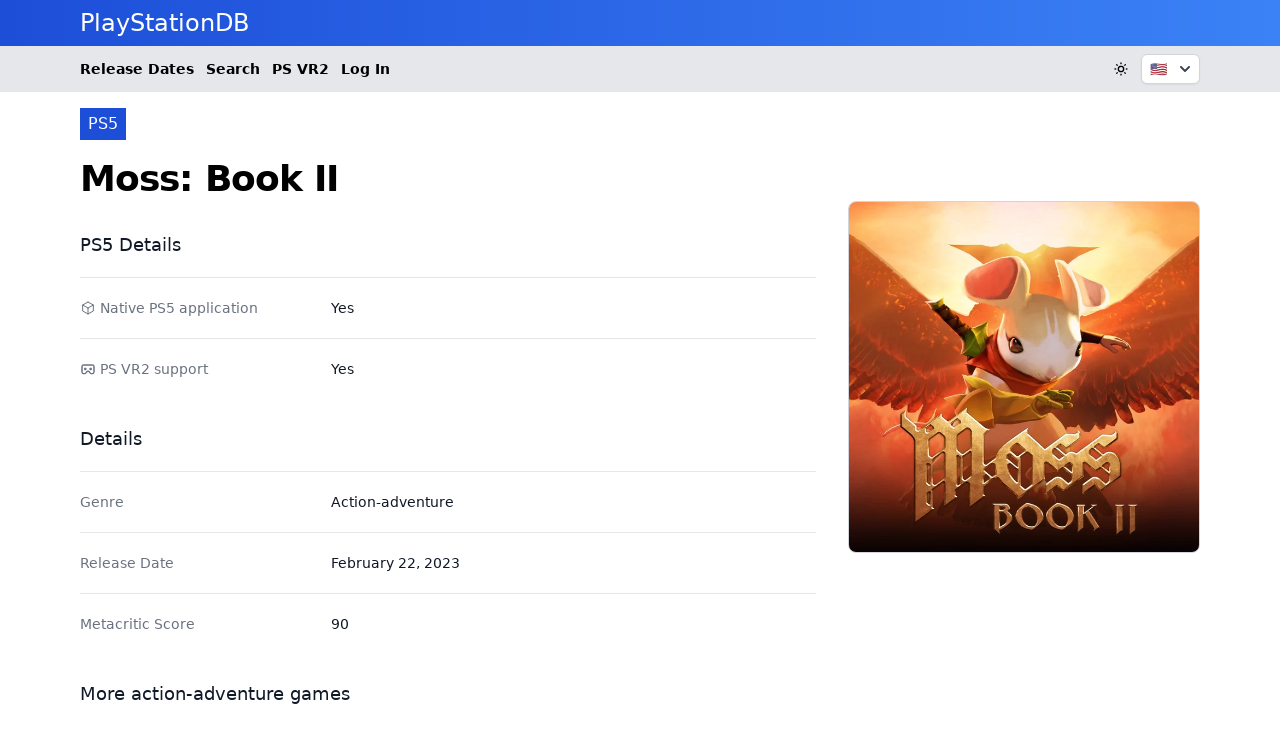

--- FILE ---
content_type: text/html;charset=utf-8
request_url: https://playstationdb.com/games/moss-book-ii/
body_size: 12391
content:
<!DOCTYPE html>
<html  lang="en">
<head><meta charset="utf-8">
<meta name="viewport" content="width=device-width, initial-scale=1">
<title>Moss: Book II - PS5 - PlayStationDB</title>
<script defer crossorigin="anonymous" src="//pagead2.googlesyndication.com/pagead/js/adsbygoogle.js?client=ca-pub-8642947971936326" data-hid="6f4c83b"></script>
<script data-hid="bc50e5a">if (!window.__abg_called){ (window.adsbygoogle = window.adsbygoogle || []); adsbygoogle.pauseAdRequests=0;
            adsbygoogle.push({
        google_ad_client: "ca-pub-8642947971936326",
        overlays: {bottom: false},
        
      }); window.__abg_called = true;}</script>
<script src="https://a.twofutures.xyz/js/script.js" async defer data-domain="playstationdb.com"></script>
<link rel="canonical" href="https://playstationdb.com/games/moss-book-ii/">
<meta property="og:url" content="https://playstationdb.com/games/moss-book-ii/">
<meta property="og:locale" content="en">
<meta property="og:site_name" content="PlayStationDB">
<meta property="og:type" content="website">
<link rel="profile" href="https://gmpg.org/xfn/11">
<meta name="robots" content="index, follow, max-image-preview:large, max-snippet:-1, max-video-preview:-1">
<link rel="icon" type="image/x-icon" href="/favicon.png">
<script type="application/ld+json">{"@id":"https://playstationdb.com/games/moss-book-ii/","@type":"schema:VideoGame","schema:applicationCategory":"Game","schema:gamePlatform":"PlayStation 5","schema:name":"Moss: Book II","schema:playMode":["SinglePlayer"],"schema:thumbnailUrl":"https://imagedelivery.net/nkaANmEhdg2ZZ4vhQHp4TQ/fcfe81d7-0089-4224-ad68-3370dc228100/psdbsqlg","schema:url":"https://playstationdb.com/games/moss-book-ii/","schema:datePublished":"2023-02-22"}</script>
<link rel="preload" as="image" href="https://imagedelivery.net/nkaANmEhdg2ZZ4vhQHp4TQ/fcfe81d7-0089-4224-ad68-3370dc228100/psdbsqlg">
<meta property="og:image" content="https://imagedelivery.net/nkaANmEhdg2ZZ4vhQHp4TQ/fcfe81d7-0089-4224-ad68-3370dc228100/psdbsqlg">
<meta property="og:title" content="Moss: Book II - PS5 - PlayStationDB">
<meta name="twitter:card" content="summary_large_image">
<style>.game-description[data-v-02205c94] *{margin-bottom:.5rem}.game-description[data-v-02205c94] h1,.game-description[data-v-02205c94] h2,.game-description[data-v-02205c94] ol,.game-description[data-v-02205c94] p,.game-description[data-v-02205c94] ul{padding:0}.game-description[data-v-02205c94] blockquote{border-left-width:2px;padding:0 0 0 1rem;--tw-border-opacity:1;border-color:#374151;border-color:rgb(55 65 81/var(--tw-border-opacity))}.game-description[data-v-02205c94] blockquote>*{margin-bottom:.5rem}.game-description[data-v-02205c94] ul{list-style-type:disc}.game-description[data-v-02205c94] ul>:not([hidden])~:not([hidden]){--tw-space-y-reverse:0;margin-bottom:0;margin-bottom:calc(.5rem*var(--tw-space-y-reverse));margin-top:.5rem;margin-top:calc(.5rem*(1 - var(--tw-space-y-reverse)))}.game-description[data-v-02205c94] ol{list-style-type:decimal}.game-description[data-v-02205c94] ol>:not([hidden])~:not([hidden]){--tw-space-y-reverse:0;margin-bottom:0;margin-bottom:calc(.5rem*var(--tw-space-y-reverse));margin-top:.5rem;margin-top:calc(.5rem*(1 - var(--tw-space-y-reverse)))}.game-description[data-v-02205c94] li{margin-left:1.5rem}.game-description[data-v-02205c94] h1{font-size:1.875rem;font-weight:600;line-height:2.25rem;padding-top:.75rem}.game-description[data-v-02205c94] h2{font-size:1.5rem;font-weight:600;line-height:2rem;padding-top:.75rem}.game-description[data-v-02205c94] h3{font-size:1.25rem;font-weight:600;line-height:1.75rem;padding-top:.75rem}.game-description[data-v-02205c94]:focus{outline:2px solid transparent;outline-offset:2px}.game-description[data-v-02205c94] p>a{text-decoration-line:underline}</style>
<style>/*! tailwindcss v3.3.7 | MIT License | https://tailwindcss.com*/*,:after,:before{border:0 solid #e5e7eb;box-sizing:border-box}:after,:before{--tw-content:""}html{line-height:1.5;-webkit-text-size-adjust:100%;font-family:ui-sans-serif,system-ui,-apple-system,BlinkMacSystemFont,Segoe UI,Roboto,Helvetica Neue,Arial,Noto Sans,sans-serif,Apple Color Emoji,Segoe UI Emoji,Segoe UI Symbol,Noto Color Emoji;font-feature-settings:normal;font-variation-settings:normal;tab-size:4}body{line-height:inherit;margin:0}hr{border-top-width:1px;color:inherit;height:0}abbr:where([title]){-webkit-text-decoration:underline dotted;text-decoration:underline dotted}h1,h2,h3,h4,h5,h6{font-size:inherit;font-weight:inherit}a{color:inherit;text-decoration:inherit}b,strong{font-weight:bolder}code,kbd,pre,samp{font-family:ui-monospace,SFMono-Regular,Menlo,Monaco,Consolas,Liberation Mono,Courier New,monospace;font-feature-settings:normal;font-size:1em;font-variation-settings:normal}small{font-size:80%}sub,sup{font-size:75%;line-height:0;position:relative;vertical-align:baseline}sub{bottom:-.25em}sup{top:-.5em}table{border-collapse:collapse;border-color:inherit;text-indent:0}button,input,optgroup,select,textarea{color:inherit;font-family:inherit;font-feature-settings:inherit;font-size:100%;font-variation-settings:inherit;font-weight:inherit;line-height:inherit;margin:0;padding:0}button,select{text-transform:none}[type=button],[type=reset],[type=submit],button{-webkit-appearance:button;background-color:transparent;background-image:none}:-moz-focusring{outline:auto}:-moz-ui-invalid{box-shadow:none}progress{vertical-align:baseline}::-webkit-inner-spin-button,::-webkit-outer-spin-button{height:auto}[type=search]{-webkit-appearance:textfield;outline-offset:-2px}::-webkit-search-decoration{-webkit-appearance:none}::-webkit-file-upload-button{-webkit-appearance:button;font:inherit}summary{display:list-item}blockquote,dd,dl,figure,h1,h2,h3,h4,h5,h6,hr,p,pre{margin:0}fieldset{margin:0}fieldset,legend{padding:0}menu,ol,ul{list-style:none;margin:0;padding:0}dialog{padding:0}textarea{resize:vertical}input::placeholder,textarea::placeholder{color:#9ca3af;opacity:1}[role=button],button{cursor:pointer}:disabled{cursor:default}audio,canvas,embed,iframe,img,object,svg,video{display:block;vertical-align:middle}img,video{height:auto;max-width:100%}[hidden]{display:none}[multiple],[type=date],[type=datetime-local],[type=email],[type=month],[type=number],[type=password],[type=search],[type=tel],[type=text],[type=time],[type=url],[type=week],input:where(:not([type])),select,textarea{-webkit-appearance:none;appearance:none;background-color:#fff;border-color:#6b7280;border-radius:0;border-width:1px;font-size:1rem;line-height:1.5rem;padding:.5rem .75rem;--tw-shadow:0 0 #0000}[multiple]:focus,[type=date]:focus,[type=datetime-local]:focus,[type=email]:focus,[type=month]:focus,[type=number]:focus,[type=password]:focus,[type=search]:focus,[type=tel]:focus,[type=text]:focus,[type=time]:focus,[type=url]:focus,[type=week]:focus,input:where(:not([type])):focus,select:focus,textarea:focus{outline:2px solid transparent;outline-offset:2px;--tw-ring-inset:var(--tw-empty,/*!*/ /*!*/);--tw-ring-offset-width:0px;--tw-ring-offset-color:#fff;--tw-ring-color:#2563eb;--tw-ring-offset-shadow:var(--tw-ring-inset) 0 0 0 var(--tw-ring-offset-width) var(--tw-ring-offset-color);--tw-ring-shadow:var(--tw-ring-inset) 0 0 0 calc(1px + var(--tw-ring-offset-width)) var(--tw-ring-color);border-color:#2563eb;box-shadow:/*!*/ /*!*/ 0 0 0 0 #fff,/*!*/ /*!*/ 0 0 0 1px #2563eb,var(--tw-shadow);box-shadow:var(--tw-ring-offset-shadow),var(--tw-ring-shadow),var(--tw-shadow)}input::placeholder,textarea::placeholder{color:#6b7280;opacity:1}::-webkit-datetime-edit-fields-wrapper{padding:0}::-webkit-date-and-time-value{min-height:1.5em;text-align:inherit}::-webkit-datetime-edit{display:inline-flex}::-webkit-datetime-edit,::-webkit-datetime-edit-day-field,::-webkit-datetime-edit-hour-field,::-webkit-datetime-edit-meridiem-field,::-webkit-datetime-edit-millisecond-field,::-webkit-datetime-edit-minute-field,::-webkit-datetime-edit-month-field,::-webkit-datetime-edit-second-field,::-webkit-datetime-edit-year-field{padding-bottom:0;padding-top:0}select{background-image:url("data:image/svg+xml;charset=utf-8,%3Csvg xmlns='http://www.w3.org/2000/svg' fill='none' viewBox='0 0 20 20'%3E%3Cpath stroke='%236b7280' stroke-linecap='round' stroke-linejoin='round' stroke-width='1.5' d='m6 8 4 4 4-4'/%3E%3C/svg%3E");background-position:right .5rem center;background-repeat:no-repeat;background-size:1.5em 1.5em;padding-right:2.5rem;-webkit-print-color-adjust:exact;print-color-adjust:exact}[multiple],[size]:where(select:not([size="1"])){background-image:none;background-position:0 0;background-repeat:unset;background-size:initial;padding-right:.75rem;-webkit-print-color-adjust:unset;print-color-adjust:unset}[type=checkbox],[type=radio]{-webkit-appearance:none;appearance:none;background-color:#fff;background-origin:border-box;border-color:#6b7280;border-width:1px;color:#2563eb;display:inline-block;flex-shrink:0;height:1rem;padding:0;-webkit-print-color-adjust:exact;print-color-adjust:exact;-webkit-user-select:none;user-select:none;vertical-align:middle;width:1rem;--tw-shadow:0 0 #0000}[type=checkbox]{border-radius:0}[type=radio]{border-radius:100%}[type=checkbox]:focus,[type=radio]:focus{outline:2px solid transparent;outline-offset:2px;--tw-ring-inset:var(--tw-empty,/*!*/ /*!*/);--tw-ring-offset-width:2px;--tw-ring-offset-color:#fff;--tw-ring-color:#2563eb;--tw-ring-offset-shadow:var(--tw-ring-inset) 0 0 0 var(--tw-ring-offset-width) var(--tw-ring-offset-color);--tw-ring-shadow:var(--tw-ring-inset) 0 0 0 calc(2px + var(--tw-ring-offset-width)) var(--tw-ring-color);box-shadow:/*!*/ /*!*/ 0 0 0 2px #fff,/*!*/ /*!*/ 0 0 0 4px #2563eb,var(--tw-shadow);box-shadow:var(--tw-ring-offset-shadow),var(--tw-ring-shadow),var(--tw-shadow)}[type=checkbox]:checked,[type=radio]:checked{background-color:currentColor;background-position:50%;background-repeat:no-repeat;background-size:100% 100%;border-color:transparent}[type=checkbox]:checked{background-image:url("data:image/svg+xml;charset=utf-8,%3Csvg xmlns='http://www.w3.org/2000/svg' fill='%23fff' viewBox='0 0 16 16'%3E%3Cpath d='M12.207 4.793a1 1 0 0 1 0 1.414l-5 5a1 1 0 0 1-1.414 0l-2-2a1 1 0 0 1 1.414-1.414L6.5 9.086l4.293-4.293a1 1 0 0 1 1.414 0'/%3E%3C/svg%3E")}@media (forced-colors:active) {[type=checkbox]:checked{-webkit-appearance:auto;appearance:auto}}[type=radio]:checked{background-image:url("data:image/svg+xml;charset=utf-8,%3Csvg xmlns='http://www.w3.org/2000/svg' fill='%23fff' viewBox='0 0 16 16'%3E%3Ccircle cx='8' cy='8' r='3'/%3E%3C/svg%3E")}@media (forced-colors:active) {[type=radio]:checked{-webkit-appearance:auto;appearance:auto}}[type=checkbox]:checked:focus,[type=checkbox]:checked:hover,[type=radio]:checked:focus,[type=radio]:checked:hover{background-color:currentColor;border-color:transparent}[type=checkbox]:indeterminate{background-color:currentColor;background-image:url("data:image/svg+xml;charset=utf-8,%3Csvg xmlns='http://www.w3.org/2000/svg' fill='none' viewBox='0 0 16 16'%3E%3Cpath stroke='%23fff' stroke-linecap='round' stroke-linejoin='round' stroke-width='2' d='M4 8h8'/%3E%3C/svg%3E");background-position:50%;background-repeat:no-repeat;background-size:100% 100%;border-color:transparent}@media (forced-colors:active) {[type=checkbox]:indeterminate{-webkit-appearance:auto;appearance:auto}}[type=checkbox]:indeterminate:focus,[type=checkbox]:indeterminate:hover{background-color:currentColor;border-color:transparent}[type=file]{background:unset;border-color:inherit;border-radius:0;border-width:0;font-size:unset;line-height:inherit;padding:0}[type=file]:focus{outline:1px solid ButtonText;outline:1px auto -webkit-focus-ring-color}*,:after,:before{--tw-border-spacing-x:0;--tw-border-spacing-y:0;--tw-translate-x:0;--tw-translate-y:0;--tw-rotate:0;--tw-skew-x:0;--tw-skew-y:0;--tw-scale-x:1;--tw-scale-y:1;--tw-pan-x: ;--tw-pan-y: ;--tw-pinch-zoom: ;--tw-scroll-snap-strictness:proximity;--tw-gradient-from-position: ;--tw-gradient-via-position: ;--tw-gradient-to-position: ;--tw-ordinal: ;--tw-slashed-zero: ;--tw-numeric-figure: ;--tw-numeric-spacing: ;--tw-numeric-fraction: ;--tw-ring-inset: ;--tw-ring-offset-width:0px;--tw-ring-offset-color:#fff;--tw-ring-color:rgba(59,130,246,.5);--tw-ring-offset-shadow:0 0 #0000;--tw-ring-shadow:0 0 #0000;--tw-shadow:0 0 #0000;--tw-shadow-colored:0 0 #0000;--tw-blur: ;--tw-brightness: ;--tw-contrast: ;--tw-grayscale: ;--tw-hue-rotate: ;--tw-invert: ;--tw-saturate: ;--tw-sepia: ;--tw-drop-shadow: ;--tw-backdrop-blur: ;--tw-backdrop-brightness: ;--tw-backdrop-contrast: ;--tw-backdrop-grayscale: ;--tw-backdrop-hue-rotate: ;--tw-backdrop-invert: ;--tw-backdrop-opacity: ;--tw-backdrop-saturate: ;--tw-backdrop-sepia: }::backdrop{--tw-border-spacing-x:0;--tw-border-spacing-y:0;--tw-translate-x:0;--tw-translate-y:0;--tw-rotate:0;--tw-skew-x:0;--tw-skew-y:0;--tw-scale-x:1;--tw-scale-y:1;--tw-pan-x: ;--tw-pan-y: ;--tw-pinch-zoom: ;--tw-scroll-snap-strictness:proximity;--tw-gradient-from-position: ;--tw-gradient-via-position: ;--tw-gradient-to-position: ;--tw-ordinal: ;--tw-slashed-zero: ;--tw-numeric-figure: ;--tw-numeric-spacing: ;--tw-numeric-fraction: ;--tw-ring-inset: ;--tw-ring-offset-width:0px;--tw-ring-offset-color:#fff;--tw-ring-color:rgba(59,130,246,.5);--tw-ring-offset-shadow:0 0 #0000;--tw-ring-shadow:0 0 #0000;--tw-shadow:0 0 #0000;--tw-shadow-colored:0 0 #0000;--tw-blur: ;--tw-brightness: ;--tw-contrast: ;--tw-grayscale: ;--tw-hue-rotate: ;--tw-invert: ;--tw-saturate: ;--tw-sepia: ;--tw-drop-shadow: ;--tw-backdrop-blur: ;--tw-backdrop-brightness: ;--tw-backdrop-contrast: ;--tw-backdrop-grayscale: ;--tw-backdrop-hue-rotate: ;--tw-backdrop-invert: ;--tw-backdrop-opacity: ;--tw-backdrop-saturate: ;--tw-backdrop-sepia: }.sr-only{height:1px;margin:-1px;overflow:hidden;padding:0;position:absolute;width:1px;clip:rect(0,0,0,0);border-width:0;white-space:nowrap}.absolute{position:absolute}.relative{position:relative}.sticky{position:sticky}.inset-0{inset:0}.bottom-0{bottom:0}.bottom-4{bottom:1rem}.left-0{left:0}.left-1{left:.25rem}.left-2{left:.5rem}.left-3{left:.75rem}.left-4{left:1rem}.right-0{right:0}.right-4{right:1rem}.top-0{top:0}.top-1{top:.25rem}.top-2{top:.5rem}.top-4{top:1rem}.top-5{top:1.25rem}.z-50{z-index:50}.z-\[90\]{z-index:90}.col-span-2{grid-column:span 2/span 2}.-mx-2{margin-left:-.5rem;margin-right:-.5rem}.-my-1{margin-bottom:-.25rem;margin-top:-.25rem}.-my-1\.5{margin-bottom:-.375rem;margin-top:-.375rem}.mx-auto{margin-left:auto;margin-right:auto}.my-4{margin-bottom:1rem;margin-top:1rem}.-mr-1{margin-right:-.25rem}.ml-2{margin-left:.5rem}.ml-3{margin-left:.75rem}.ml-4{margin-left:1rem}.mr-1{margin-right:.25rem}.mt-1{margin-top:.25rem}.mt-10{margin-top:2.5rem}.mt-12{margin-top:3rem}.mt-2{margin-top:.5rem}.mt-3{margin-top:.75rem}.mt-4{margin-top:1rem}.mt-5{margin-top:1.25rem}.mt-6{margin-top:1.5rem}.mt-8{margin-top:2rem}.block{display:block}.inline-block{display:inline-block}.flex{display:flex}.inline-flex{display:inline-flex}.table{display:table}.grid{display:grid}.contents{display:contents}.hidden{display:none}.aspect-square{aspect-ratio:1/1}.aspect-video{aspect-ratio:16/9}.h-12{height:3rem}.h-4{height:1rem}.h-5{height:1.25rem}.h-6{height:1.5rem}.h-full{height:100%}.h-px{height:1px}.h-screen{height:100vh}.w-1\/4{width:25%}.w-14{width:3.5rem}.w-16{width:4rem}.w-24{width:6rem}.w-32{width:8rem}.w-4{width:1rem}.w-5{width:1.25rem}.w-6{width:1.5rem}.w-fit{width:-moz-fit-content;width:fit-content}.w-full{width:100%}.max-w-2xl{max-width:42rem}.max-w-4xl{max-width:56rem}.max-w-6xl{max-width:72rem}.max-w-\[220px\]{max-width:220px}.max-w-screen-lg{max-width:1024px}.max-w-screen-xl{max-width:1280px}.max-w-sm{max-width:24rem}.max-w-xl{max-width:36rem}.flex-shrink-0{flex-shrink:0}.flex-grow{flex-grow:1}.origin-top-right{transform-origin:top right}.scale-100{--tw-scale-x:1;--tw-scale-y:1;transform:translate(var(--tw-translate-x),var(--tw-translate-y)) rotate(var(--tw-rotate)) skewX(var(--tw-skew-x)) skewY(var(--tw-skew-y)) scaleX(1) scaleY(1);transform:translate(var(--tw-translate-x),var(--tw-translate-y)) rotate(var(--tw-rotate)) skewX(var(--tw-skew-x)) skewY(var(--tw-skew-y)) scaleX(var(--tw-scale-x)) scaleY(var(--tw-scale-y))}.scale-95{--tw-scale-x:.95;--tw-scale-y:.95;transform:translate(var(--tw-translate-x),var(--tw-translate-y)) rotate(var(--tw-rotate)) skewX(var(--tw-skew-x)) skewY(var(--tw-skew-y)) scaleX(.95) scaleY(.95)}.scale-95,.transform{transform:translate(var(--tw-translate-x),var(--tw-translate-y)) rotate(var(--tw-rotate)) skewX(var(--tw-skew-x)) skewY(var(--tw-skew-y)) scaleX(var(--tw-scale-x)) scaleY(var(--tw-scale-y))}@keyframes pulse{50%{opacity:.5}}.animate-pulse{animation:pulse 2s cubic-bezier(.4,0,.6,1) infinite}@keyframes spin{to{transform:rotate(1turn)}}.animate-spin{animation:spin 1s linear infinite}.cursor-pointer{cursor:pointer}.list-disc{list-style-type:disc}.appearance-none{-webkit-appearance:none;appearance:none}.grid-cols-1{grid-template-columns:repeat(1,minmax(0,1fr))}.grid-cols-2{grid-template-columns:repeat(2,minmax(0,1fr))}.grid-cols-3{grid-template-columns:repeat(3,minmax(0,1fr))}.flex-col{flex-direction:column}.flex-wrap{flex-wrap:wrap}.items-start{align-items:flex-start}.items-center{align-items:center}.justify-end{justify-content:flex-end}.justify-center{justify-content:center}.justify-between{justify-content:space-between}.gap-1{gap:.25rem}.gap-2{gap:.5rem}.gap-4{gap:1rem}.gap-6{gap:1.5rem}.gap-8{gap:2rem}.space-x-3>:not([hidden])~:not([hidden]){--tw-space-x-reverse:0;margin-left:.75rem;margin-left:calc(.75rem*(1 - var(--tw-space-x-reverse)));margin-right:0;margin-right:calc(.75rem*var(--tw-space-x-reverse))}.space-y-1>:not([hidden])~:not([hidden]){--tw-space-y-reverse:0;margin-bottom:0;margin-bottom:calc(.25rem*var(--tw-space-y-reverse));margin-top:.25rem;margin-top:calc(.25rem*(1 - var(--tw-space-y-reverse)))}.space-y-2>:not([hidden])~:not([hidden]){--tw-space-y-reverse:0;margin-bottom:0;margin-bottom:calc(.5rem*var(--tw-space-y-reverse));margin-top:.5rem;margin-top:calc(.5rem*(1 - var(--tw-space-y-reverse)))}.space-y-4>:not([hidden])~:not([hidden]){--tw-space-y-reverse:0;margin-bottom:0;margin-bottom:calc(1rem*var(--tw-space-y-reverse));margin-top:1rem;margin-top:calc(1rem*(1 - var(--tw-space-y-reverse)))}.space-y-8>:not([hidden])~:not([hidden]){--tw-space-y-reverse:0;margin-bottom:0;margin-bottom:calc(2rem*var(--tw-space-y-reverse));margin-top:2rem;margin-top:calc(2rem*(1 - var(--tw-space-y-reverse)))}.divide-y>:not([hidden])~:not([hidden]){--tw-divide-y-reverse:0;border-bottom-width:0;border-bottom-width:calc(1px*var(--tw-divide-y-reverse));border-top-width:1px;border-top-width:calc(1px*(1 - var(--tw-divide-y-reverse)))}.divide-gray-100>:not([hidden])~:not([hidden]){--tw-divide-opacity:1;border-color:#f3f4f6;border-color:rgb(243 244 246/var(--tw-divide-opacity))}.divide-gray-200>:not([hidden])~:not([hidden]){--tw-divide-opacity:1;border-color:#e5e7eb;border-color:rgb(229 231 235/var(--tw-divide-opacity))}.overflow-hidden{overflow:hidden}.overflow-y-auto{overflow-y:auto}.overflow-x-scroll{overflow-x:scroll}.truncate{overflow:hidden;text-overflow:ellipsis}.truncate,.whitespace-nowrap{white-space:nowrap}.rounded{border-radius:.25rem}.rounded-full{border-radius:9999px}.rounded-lg{border-radius:.5rem}.rounded-md{border-radius:.375rem}.border{border-width:1px}.border-2{border-width:2px}.border-t{border-top-width:1px}.border-gray-200{--tw-border-opacity:1;border-color:#e5e7eb;border-color:rgb(229 231 235/var(--tw-border-opacity))}.border-gray-300{--tw-border-opacity:1;border-color:#d1d5db;border-color:rgb(209 213 219/var(--tw-border-opacity))}.border-transparent{border-color:transparent}.border-yellow-400{--tw-border-opacity:1;border-color:#facc15;border-color:rgb(250 204 21/var(--tw-border-opacity))}.bg-blue-600{--tw-bg-opacity:1;background-color:#2563eb;background-color:rgb(37 99 235/var(--tw-bg-opacity))}.bg-blue-700{--tw-bg-opacity:1;background-color:#1d4ed8;background-color:rgb(29 78 216/var(--tw-bg-opacity))}.bg-gray-100{--tw-bg-opacity:1;background-color:#f3f4f6;background-color:rgb(243 244 246/var(--tw-bg-opacity))}.bg-gray-200{--tw-bg-opacity:1;background-color:#e5e7eb;background-color:rgb(229 231 235/var(--tw-bg-opacity))}.bg-gray-50{--tw-bg-opacity:1;background-color:#f9fafb;background-color:rgb(249 250 251/var(--tw-bg-opacity))}.bg-green-50{--tw-bg-opacity:1;background-color:#f0fdf4;background-color:rgb(240 253 244/var(--tw-bg-opacity))}.bg-green-500{--tw-bg-opacity:1;background-color:#22c55e;background-color:rgb(34 197 94/var(--tw-bg-opacity))}.bg-green-600{--tw-bg-opacity:1;background-color:#16a34a;background-color:rgb(22 163 74/var(--tw-bg-opacity))}.bg-red-50{--tw-bg-opacity:1;background-color:#fef2f2;background-color:rgb(254 242 242/var(--tw-bg-opacity))}.bg-white{--tw-bg-opacity:1;background-color:#fff;background-color:rgb(255 255 255/var(--tw-bg-opacity))}.bg-yellow-400{--tw-bg-opacity:1;background-color:#facc15;background-color:rgb(250 204 21/var(--tw-bg-opacity))}.bg-yellow-500{--tw-bg-opacity:1;background-color:#eab308;background-color:rgb(234 179 8/var(--tw-bg-opacity))}.bg-gradient-to-b{background-image:linear-gradient(to bottom,var(--tw-gradient-stops))}.bg-gradient-to-r{background-image:linear-gradient(to right,var(--tw-gradient-stops))}.from-black{--tw-gradient-from:#000 var(--tw-gradient-from-position);--tw-gradient-to:transparent var(--tw-gradient-to-position);--tw-gradient-stops:var(--tw-gradient-from),var(--tw-gradient-to)}.from-blue-700{--tw-gradient-from:#1d4ed8 var(--tw-gradient-from-position);--tw-gradient-to:rgba(29,78,216,0) var(--tw-gradient-to-position);--tw-gradient-stops:var(--tw-gradient-from),var(--tw-gradient-to)}.to-blue-500{--tw-gradient-to:#3b82f6 var(--tw-gradient-to-position)}.fill-gray-800{fill:#1f2937}.object-cover{object-fit:cover}.p-3{padding:.75rem}.p-4{padding:1rem}.p-6{padding:1.5rem}.px-1{padding-left:.25rem;padding-right:.25rem}.px-1\.5{padding-left:.375rem;padding-right:.375rem}.px-2{padding-left:.5rem;padding-right:.5rem}.px-3{padding-left:.75rem;padding-right:.75rem}.px-4{padding-left:1rem;padding-right:1rem}.px-5{padding-left:1.25rem;padding-right:1.25rem}.py-0{padding-bottom:0;padding-top:0}.py-0\.5{padding-bottom:.125rem;padding-top:.125rem}.py-1{padding-bottom:.25rem;padding-top:.25rem}.py-1\.5{padding-bottom:.375rem;padding-top:.375rem}.py-12{padding-bottom:3rem;padding-top:3rem}.py-2{padding-bottom:.5rem;padding-top:.5rem}.py-3{padding-bottom:.75rem;padding-top:.75rem}.py-4{padding-bottom:1rem;padding-top:1rem}.py-5{padding-bottom:1.25rem;padding-top:1.25rem}.py-8{padding-bottom:2rem;padding-top:2rem}.pb-4{padding-bottom:1rem}.pb-8{padding-bottom:2rem}.pl-2{padding-left:.5rem}.pl-3{padding-left:.75rem}.pl-4{padding-left:1rem}.pr-2{padding-right:.5rem}.pt-1{padding-top:.25rem}.pt-1\.5{padding-top:.375rem}.pt-3{padding-top:.75rem}.pt-5{padding-top:1.25rem}.text-left{text-align:left}.text-center{text-align:center}.text-right{text-align:right}.font-inter{font-family:Inter var,ui-sans-serif,system-ui,-apple-system,BlinkMacSystemFont,Segoe UI,Roboto,Helvetica Neue,Arial,Noto Sans,sans-serif,Apple Color Emoji,Segoe UI Emoji,Segoe UI Symbol,Noto Color Emoji}.font-mono{font-family:ui-monospace,SFMono-Regular,Menlo,Monaco,Consolas,Liberation Mono,Courier New,monospace}.font-poppins{font-family:Poppins,ui-sans-serif,system-ui,-apple-system,BlinkMacSystemFont,Segoe UI,Roboto,Helvetica Neue,Arial,Noto Sans,sans-serif,Apple Color Emoji,Segoe UI Emoji,Segoe UI Symbol,Noto Color Emoji}.font-sans{font-family:ui-sans-serif,system-ui,-apple-system,BlinkMacSystemFont,Segoe UI,Roboto,Helvetica Neue,Arial,Noto Sans,sans-serif,Apple Color Emoji,Segoe UI Emoji,Segoe UI Symbol,Noto Color Emoji}.text-2xl{font-size:1.5rem;line-height:2rem}.text-3xl{font-size:1.875rem;line-height:2.25rem}.text-4xl{font-size:2.25rem;line-height:2.5rem}.text-5xl{font-size:3rem;line-height:1}.text-base{font-size:1rem;line-height:1.5rem}.text-lg{font-size:1.125rem;line-height:1.75rem}.text-sm{font-size:.875rem;line-height:1.25rem}.text-xl{font-size:1.25rem;line-height:1.75rem}.text-xs{font-size:.75rem;line-height:1rem}.font-bold{font-weight:700}.font-extrabold{font-weight:800}.font-light{font-weight:300}.font-medium{font-weight:500}.font-normal{font-weight:400}.font-semibold{font-weight:600}.uppercase{text-transform:uppercase}.italic{font-style:italic}.leading-4{line-height:1rem}.leading-5{line-height:1.25rem}.leading-6{line-height:1.5rem}.leading-9{line-height:2.25rem}.leading-tight{line-height:1.25}.tracking-tight{letter-spacing:-.025em}.text-black{--tw-text-opacity:1;color:#000;color:rgb(0 0 0/var(--tw-text-opacity))}.text-blue-600{--tw-text-opacity:1;color:#2563eb;color:rgb(37 99 235/var(--tw-text-opacity))}.text-blue-700{--tw-text-opacity:1;color:#1d4ed8;color:rgb(29 78 216/var(--tw-text-opacity))}.text-gray-100{--tw-text-opacity:1;color:#f3f4f6;color:rgb(243 244 246/var(--tw-text-opacity))}.text-gray-400{--tw-text-opacity:1;color:#9ca3af;color:rgb(156 163 175/var(--tw-text-opacity))}.text-gray-500{--tw-text-opacity:1;color:#6b7280;color:rgb(107 114 128/var(--tw-text-opacity))}.text-gray-600{--tw-text-opacity:1;color:#4b5563;color:rgb(75 85 99/var(--tw-text-opacity))}.text-gray-700{--tw-text-opacity:1;color:#374151;color:rgb(55 65 81/var(--tw-text-opacity))}.text-gray-900{--tw-text-opacity:1;color:#111827;color:rgb(17 24 39/var(--tw-text-opacity))}.text-green-400{--tw-text-opacity:1;color:#4ade80;color:rgb(74 222 128/var(--tw-text-opacity))}.text-green-700{--tw-text-opacity:1;color:#15803d;color:rgb(21 128 61/var(--tw-text-opacity))}.text-green-800{--tw-text-opacity:1;color:#166534;color:rgb(22 101 52/var(--tw-text-opacity))}.text-red-400{--tw-text-opacity:1;color:#f87171;color:rgb(248 113 113/var(--tw-text-opacity))}.text-red-800{--tw-text-opacity:1;color:#991b1b;color:rgb(153 27 27/var(--tw-text-opacity))}.text-white{--tw-text-opacity:1;color:#fff;color:rgb(255 255 255/var(--tw-text-opacity))}.underline{text-decoration-line:underline}.line-through{text-decoration-line:line-through}.no-underline{text-decoration-line:none}.subpixel-antialiased{-webkit-font-smoothing:auto;-moz-osx-font-smoothing:auto}.placeholder-gray-400::placeholder{--tw-placeholder-opacity:1;color:#9ca3af;color:rgb(156 163 175/var(--tw-placeholder-opacity))}.opacity-0{opacity:0}.opacity-100{opacity:1}.opacity-25{opacity:.25}.opacity-75{opacity:.75}.mix-blend-overlay{mix-blend-mode:overlay}.shadow{--tw-shadow:0 1px 3px 0 rgba(0,0,0,.1),0 1px 2px -1px rgba(0,0,0,.1);--tw-shadow-colored:0 1px 3px 0 var(--tw-shadow-color),0 1px 2px -1px var(--tw-shadow-color);box-shadow:0 0 #0000,0 0 #0000,0 1px 3px 0 rgba(0,0,0,.1),0 1px 2px -1px rgba(0,0,0,.1);box-shadow:var(--tw-ring-offset-shadow,0 0 #0000),var(--tw-ring-shadow,0 0 #0000),var(--tw-shadow)}.shadow-lg{--tw-shadow:0 10px 15px -3px rgba(0,0,0,.1),0 4px 6px -4px rgba(0,0,0,.1);--tw-shadow-colored:0 10px 15px -3px var(--tw-shadow-color),0 4px 6px -4px var(--tw-shadow-color);box-shadow:0 0 #0000,0 0 #0000,0 10px 15px -3px rgba(0,0,0,.1),0 4px 6px -4px rgba(0,0,0,.1);box-shadow:var(--tw-ring-offset-shadow,0 0 #0000),var(--tw-ring-shadow,0 0 #0000),var(--tw-shadow)}.shadow-sm{--tw-shadow:0 1px 2px 0 rgba(0,0,0,.05);--tw-shadow-colored:0 1px 2px 0 var(--tw-shadow-color);box-shadow:0 0 #0000,0 0 #0000,0 1px 2px 0 rgba(0,0,0,.05);box-shadow:var(--tw-ring-offset-shadow,0 0 #0000),var(--tw-ring-shadow,0 0 #0000),var(--tw-shadow)}.outline{outline-style:solid}.ring-1{--tw-ring-offset-shadow:var(--tw-ring-inset) 0 0 0 var(--tw-ring-offset-width) var(--tw-ring-offset-color);--tw-ring-shadow:var(--tw-ring-inset) 0 0 0 calc(1px + var(--tw-ring-offset-width)) var(--tw-ring-color);box-shadow:var(--tw-ring-inset) 0 0 0 var(--tw-ring-offset-width) var(--tw-ring-offset-color),var(--tw-ring-inset) 0 0 0 calc(1px + var(--tw-ring-offset-width)) var(--tw-ring-color),0 0 #0000;box-shadow:var(--tw-ring-offset-shadow),var(--tw-ring-shadow),var(--tw-shadow,0 0 #0000)}.ring-black{--tw-ring-opacity:1;--tw-ring-color:rgb(0 0 0/var(--tw-ring-opacity))}.ring-opacity-5{--tw-ring-opacity:0.05}.grayscale{--tw-grayscale:grayscale(100%);filter:var(--tw-blur) var(--tw-brightness) var(--tw-contrast) grayscale(100%) var(--tw-hue-rotate) var(--tw-invert) var(--tw-saturate) var(--tw-sepia) var(--tw-drop-shadow);filter:var(--tw-blur) var(--tw-brightness) var(--tw-contrast) var(--tw-grayscale) var(--tw-hue-rotate) var(--tw-invert) var(--tw-saturate) var(--tw-sepia) var(--tw-drop-shadow)}.sepia{--tw-sepia:sepia(100%);filter:var(--tw-blur) var(--tw-brightness) var(--tw-contrast) var(--tw-grayscale) var(--tw-hue-rotate) var(--tw-invert) var(--tw-saturate) sepia(100%) var(--tw-drop-shadow)}.filter,.sepia{filter:var(--tw-blur) var(--tw-brightness) var(--tw-contrast) var(--tw-grayscale) var(--tw-hue-rotate) var(--tw-invert) var(--tw-saturate) var(--tw-sepia) var(--tw-drop-shadow)}.transition{transition-duration:.15s;transition-property:color,background-color,border-color,text-decoration-color,fill,stroke,opacity,box-shadow,transform,filter,-webkit-backdrop-filter;transition-property:color,background-color,border-color,text-decoration-color,fill,stroke,opacity,box-shadow,transform,filter,backdrop-filter;transition-property:color,background-color,border-color,text-decoration-color,fill,stroke,opacity,box-shadow,transform,filter,backdrop-filter,-webkit-backdrop-filter;transition-timing-function:cubic-bezier(.4,0,.2,1)}.transition-colors{transition-duration:.15s;transition-property:color,background-color,border-color,text-decoration-color,fill,stroke;transition-timing-function:cubic-bezier(.4,0,.2,1)}.transition-opacity{transition-duration:.15s;transition-property:opacity;transition-timing-function:cubic-bezier(.4,0,.2,1)}.transition-transform{transition-duration:.15s;transition-property:transform;transition-timing-function:cubic-bezier(.4,0,.2,1)}.duration-100{transition-duration:.1s}.duration-150{transition-duration:.15s}.duration-300{transition-duration:.3s}.duration-75{transition-duration:75ms}.ease-in{transition-timing-function:cubic-bezier(.4,0,1,1)}.ease-in-out{transition-timing-function:cubic-bezier(.4,0,.2,1)}.ease-out{transition-timing-function:cubic-bezier(0,0,.2,1)}.hover\:bg-blue-500:hover{--tw-bg-opacity:1;background-color:#3b82f6;background-color:rgb(59 130 246/var(--tw-bg-opacity))}.hover\:bg-blue-600:hover{--tw-bg-opacity:1;background-color:#2563eb;background-color:rgb(37 99 235/var(--tw-bg-opacity))}.hover\:bg-gray-200:hover{--tw-bg-opacity:1;background-color:#e5e7eb;background-color:rgb(229 231 235/var(--tw-bg-opacity))}.hover\:bg-gray-50:hover{--tw-bg-opacity:1;background-color:#f9fafb;background-color:rgb(249 250 251/var(--tw-bg-opacity))}.hover\:bg-green-100:hover{--tw-bg-opacity:1;background-color:#dcfce7;background-color:rgb(220 252 231/var(--tw-bg-opacity))}.hover\:text-blue-500:hover{--tw-text-opacity:1;color:#3b82f6;color:rgb(59 130 246/var(--tw-text-opacity))}.hover\:text-blue-700:hover{--tw-text-opacity:1;color:#1d4ed8;color:rgb(29 78 216/var(--tw-text-opacity))}.hover\:text-gray-100:hover{--tw-text-opacity:1;color:#f3f4f6;color:rgb(243 244 246/var(--tw-text-opacity))}.hover\:underline:hover{text-decoration-line:underline}.focus\:border-blue-300:focus{--tw-border-opacity:1;border-color:#93c5fd;border-color:rgb(147 197 253/var(--tw-border-opacity))}.focus\:border-blue-700:focus{--tw-border-opacity:1;border-color:#1d4ed8;border-color:rgb(29 78 216/var(--tw-border-opacity))}.focus\:border-indigo-700:focus{--tw-border-opacity:1;border-color:#4338ca;border-color:rgb(67 56 202/var(--tw-border-opacity))}.focus\:bg-green-100:focus{--tw-bg-opacity:1;background-color:#dcfce7;background-color:rgb(220 252 231/var(--tw-bg-opacity))}.focus\:underline:focus{text-decoration-line:underline}.focus\:outline-none:focus{outline:2px solid transparent;outline-offset:2px}.focus\:ring-1:focus{--tw-ring-offset-shadow:var(--tw-ring-inset) 0 0 0 var(--tw-ring-offset-width) var(--tw-ring-offset-color);--tw-ring-shadow:var(--tw-ring-inset) 0 0 0 calc(1px + var(--tw-ring-offset-width)) var(--tw-ring-color);box-shadow:var(--tw-ring-inset) 0 0 0 var(--tw-ring-offset-width) var(--tw-ring-offset-color),var(--tw-ring-inset) 0 0 0 calc(1px + var(--tw-ring-offset-width)) var(--tw-ring-color),0 0 #0000;box-shadow:var(--tw-ring-offset-shadow),var(--tw-ring-shadow),var(--tw-shadow,0 0 #0000)}.focus\:ring-2:focus{--tw-ring-offset-shadow:var(--tw-ring-inset) 0 0 0 var(--tw-ring-offset-width) var(--tw-ring-offset-color);--tw-ring-shadow:var(--tw-ring-inset) 0 0 0 calc(2px + var(--tw-ring-offset-width)) var(--tw-ring-color);box-shadow:var(--tw-ring-inset) 0 0 0 var(--tw-ring-offset-width) var(--tw-ring-offset-color),var(--tw-ring-inset) 0 0 0 calc(2px + var(--tw-ring-offset-width)) var(--tw-ring-color),0 0 #0000;box-shadow:var(--tw-ring-offset-shadow),var(--tw-ring-shadow),var(--tw-shadow,0 0 #0000)}.focus\:ring-blue-700:focus{--tw-ring-opacity:1;--tw-ring-color:rgb(29 78 216/var(--tw-ring-opacity))}.focus\:ring-indigo-500:focus{--tw-ring-opacity:1;--tw-ring-color:rgb(99 102 241/var(--tw-ring-opacity))}.focus\:ring-offset-2:focus{--tw-ring-offset-width:2px}.focus\:ring-offset-gray-100:focus{--tw-ring-offset-color:#f3f4f6}.active\:bg-indigo-700:active{--tw-bg-opacity:1;background-color:#4338ca;background-color:rgb(67 56 202/var(--tw-bg-opacity))}.group:hover .group-hover\:top-0{top:0}.group:hover .group-hover\:translate-x-0{--tw-translate-x:0px;transform:translateY(var(--tw-translate-y)) rotate(var(--tw-rotate)) skewX(var(--tw-skew-x)) skewY(var(--tw-skew-y)) scaleX(var(--tw-scale-x)) scaleY(var(--tw-scale-y));transform:translate(var(--tw-translate-x),var(--tw-translate-y)) rotate(var(--tw-rotate)) skewX(var(--tw-skew-x)) skewY(var(--tw-skew-y)) scaleX(var(--tw-scale-x)) scaleY(var(--tw-scale-y))}.group:hover .group-hover\:translate-x-0\.5{--tw-translate-x:0.125rem;transform:translate(.125rem,var(--tw-translate-y)) rotate(var(--tw-rotate)) skewX(var(--tw-skew-x)) skewY(var(--tw-skew-y)) scaleX(var(--tw-scale-x)) scaleY(var(--tw-scale-y));transform:translate(var(--tw-translate-x),var(--tw-translate-y)) rotate(var(--tw-rotate)) skewX(var(--tw-skew-x)) skewY(var(--tw-skew-y)) scaleX(var(--tw-scale-x)) scaleY(var(--tw-scale-y))}.group:hover .group-hover\:text-blue-700{--tw-text-opacity:1;color:#1d4ed8;color:rgb(29 78 216/var(--tw-text-opacity))}.group:hover .group-hover\:text-blue-800{--tw-text-opacity:1;color:#1e40af;color:rgb(30 64 175/var(--tw-text-opacity))}.group:hover .group-hover\:underline{text-decoration-line:underline}.group:hover .group-hover\:blur-0{--tw-blur:blur(0);filter:blur(0) var(--tw-brightness) var(--tw-contrast) var(--tw-grayscale) var(--tw-hue-rotate) var(--tw-invert) var(--tw-saturate) var(--tw-sepia) var(--tw-drop-shadow);filter:var(--tw-blur) var(--tw-brightness) var(--tw-contrast) var(--tw-grayscale) var(--tw-hue-rotate) var(--tw-invert) var(--tw-saturate) var(--tw-sepia) var(--tw-drop-shadow)}:is(.dark .dark\:divide-gray-800)>:not([hidden])~:not([hidden]){--tw-divide-opacity:1;border-color:#1f2937;border-color:rgb(31 41 55/var(--tw-divide-opacity))}:is(.dark .dark\:border-gray-700){--tw-border-opacity:1;border-color:#374151;border-color:rgb(55 65 81/var(--tw-border-opacity))}:is(.dark .dark\:border-gray-800){--tw-border-opacity:1;border-color:#1f2937;border-color:rgb(31 41 55/var(--tw-border-opacity))}:is(.dark .dark\:bg-gray-300){--tw-bg-opacity:1;background-color:#d1d5db;background-color:rgb(209 213 219/var(--tw-bg-opacity))}:is(.dark .dark\:bg-gray-700){--tw-bg-opacity:1;background-color:#374151;background-color:rgb(55 65 81/var(--tw-bg-opacity))}:is(.dark .dark\:bg-gray-800){--tw-bg-opacity:1;background-color:#1f2937;background-color:rgb(31 41 55/var(--tw-bg-opacity))}:is(.dark .dark\:bg-gray-900){--tw-bg-opacity:1;background-color:#111827;background-color:rgb(17 24 39/var(--tw-bg-opacity))}:is(.dark .dark\:text-black){--tw-text-opacity:1;color:#000;color:rgb(0 0 0/var(--tw-text-opacity))}:is(.dark .dark\:text-gray-100){--tw-text-opacity:1;color:#f3f4f6;color:rgb(243 244 246/var(--tw-text-opacity))}:is(.dark .dark\:text-gray-200){--tw-text-opacity:1;color:#e5e7eb;color:rgb(229 231 235/var(--tw-text-opacity))}:is(.dark .dark\:text-gray-300){--tw-text-opacity:1;color:#d1d5db;color:rgb(209 213 219/var(--tw-text-opacity))}:is(.dark .dark\:text-gray-400){--tw-text-opacity:1;color:#9ca3af;color:rgb(156 163 175/var(--tw-text-opacity))}:is(.dark .dark\:text-gray-900){--tw-text-opacity:1;color:#111827;color:rgb(17 24 39/var(--tw-text-opacity))}:is(.dark .dark\:text-green-300){--tw-text-opacity:1;color:#86efac;color:rgb(134 239 172/var(--tw-text-opacity))}:is(.dark .dark\:hover\:text-blue-400:hover){--tw-text-opacity:1;color:#60a5fa;color:rgb(96 165 250/var(--tw-text-opacity))}:is(.dark .group:hover .dark\:group-hover\:border-blue-500){--tw-border-opacity:1;border-color:#3b82f6;border-color:rgb(59 130 246/var(--tw-border-opacity))}:is(.dark .group:hover .dark\:group-hover\:border-gray-600){--tw-border-opacity:1;border-color:#4b5563;border-color:rgb(75 85 99/var(--tw-border-opacity))}:is(.dark .group:hover .dark\:group-hover\:text-blue-100){--tw-text-opacity:1;color:#dbeafe;color:rgb(219 234 254/var(--tw-text-opacity))}:is(.dark .group:hover .dark\:group-hover\:text-blue-400){--tw-text-opacity:1;color:#60a5fa;color:rgb(96 165 250/var(--tw-text-opacity))}:is(.dark .group:hover .dark\:group-hover\:opacity-100){opacity:1}@media (min-width:375px){.xs\:text-sm{font-size:.875rem;line-height:1.25rem}}@media (min-width:640px){.sm\:-top-8{top:-2rem}.sm\:left-2{left:.5rem}.sm\:top-2{top:.5rem}.sm\:col-span-2{grid-column:span 2/span 2}.sm\:mx-auto{margin-left:auto;margin-right:auto}.sm\:mt-0{margin-top:0}.sm\:mt-5{margin-top:1.25rem}.sm\:block{display:block}.sm\:inline-block{display:inline-block}.sm\:grid{display:grid}.sm\:hidden{display:none}.sm\:w-32{width:8rem}.sm\:w-full{width:100%}.sm\:max-w-md{max-width:28rem}.sm\:grid-cols-1{grid-template-columns:repeat(1,minmax(0,1fr))}.sm\:grid-cols-2{grid-template-columns:repeat(2,minmax(0,1fr))}.sm\:grid-cols-3{grid-template-columns:repeat(3,minmax(0,1fr))}.sm\:gap-4{gap:1rem}.sm\:rounded-lg{border-radius:.5rem}.sm\:border-t{border-top-width:1px}.sm\:border-gray-200{--tw-border-opacity:1;border-color:#e5e7eb;border-color:rgb(229 231 235/var(--tw-border-opacity))}.sm\:p-4{padding:1rem}.sm\:px-10{padding-left:2.5rem;padding-right:2.5rem}.sm\:px-2{padding-left:.5rem;padding-right:.5rem}.sm\:px-6{padding-left:1.5rem;padding-right:1.5rem}.sm\:py-1{padding-bottom:.25rem;padding-top:.25rem}.sm\:pr-4{padding-right:1rem}.sm\:pt-5{padding-top:1.25rem}.sm\:text-2xl{font-size:1.5rem;line-height:2rem}.sm\:text-lg{font-size:1.125rem;line-height:1.75rem}.sm\:text-sm{font-size:.875rem;line-height:1.25rem}.sm\:text-xl{font-size:1.25rem;line-height:1.75rem}.sm\:leading-5{line-height:1.25rem}.sm\:blur-xl{--tw-blur:blur(24px);filter:blur(24px) var(--tw-brightness) var(--tw-contrast) var(--tw-grayscale) var(--tw-hue-rotate) var(--tw-invert) var(--tw-saturate) var(--tw-sepia) var(--tw-drop-shadow);filter:var(--tw-blur) var(--tw-brightness) var(--tw-contrast) var(--tw-grayscale) var(--tw-hue-rotate) var(--tw-invert) var(--tw-saturate) var(--tw-sepia) var(--tw-drop-shadow)}:is(.dark .sm\:dark\:border-gray-700){--tw-border-opacity:1;border-color:#374151;border-color:rgb(55 65 81/var(--tw-border-opacity))}}@media (min-width:768px){.md\:grid-cols-4{grid-template-columns:repeat(4,minmax(0,1fr))}}@media (min-width:1024px){.lg\:block{display:block}.lg\:table-fixed{table-layout:fixed}.lg\:grid-cols-3{grid-template-columns:repeat(3,minmax(0,1fr))}.lg\:grid-cols-4{grid-template-columns:repeat(4,minmax(0,1fr))}.lg\:px-8{padding-left:2rem;padding-right:2rem}.lg\:text-2xl{font-size:1.5rem;line-height:2rem}.lg\:text-base{font-size:1rem;line-height:1.5rem}}</style>
<link rel="stylesheet" href="/_nuxt/VideoCard.1cf16fea.css">
<link rel="modulepreload" as="script" crossorigin href="/_nuxt/entry.1f028c30.js">
<link rel="modulepreload" as="script" crossorigin href="/_nuxt/default.96eacd22.js">
<link rel="modulepreload" as="script" crossorigin href="/_nuxt/nuxt-link.146cf64e.js">
<link rel="modulepreload" as="script" crossorigin href="/_nuxt/_plugin-vue_export-helper.c27b6911.js">
<link rel="modulepreload" as="script" crossorigin href="/_nuxt/_slug_.938fbb5d.js">
<link rel="modulepreload" as="script" crossorigin href="/_nuxt/Prosemirror.f34fc988.js">
<link rel="modulepreload" as="script" crossorigin href="/_nuxt/index.4b621f73.js">
<link rel="modulepreload" as="script" crossorigin href="/_nuxt/GameCard.6b26d47a.js">
<link rel="modulepreload" as="script" crossorigin href="/_nuxt/VideoCard.c59fd3b5.js">
<link rel="modulepreload" as="script" crossorigin href="/_nuxt/gql.bbe74c39.js">
<link rel="prefetch" as="script" crossorigin href="/_nuxt/amp.41a281ec.js">
<link rel="prefetch" as="script" crossorigin href="/_nuxt/error-404.422e4ee3.js">
<link rel="prefetch" as="script" crossorigin href="/_nuxt/error-500.fbb7913e.js">
<script type="module" src="/_nuxt/entry.1f028c30.js" crossorigin></script><script>"use strict";(()=>{const a=window,e=document.documentElement,m=["dark","light"],c=window&&window.localStorage&&window.localStorage.getItem&&window.localStorage.getItem("nuxt-color-mode")||"system";let n=c==="system"?d():c;const l=e.getAttribute("data-color-mode-forced");l&&(n=l),i(n),a["__NUXT_COLOR_MODE__"]={preference:c,value:n,getColorScheme:d,addColorScheme:i,removeColorScheme:f};function i(o){const t=""+o+"",s="";e.classList?e.classList.add(t):e.className+=" "+t,s&&e.setAttribute("data-"+s,o)}function f(o){const t=""+o+"",s="";e.classList?e.classList.remove(t):e.className=e.className.replace(new RegExp(t,"g"),""),s&&e.removeAttribute("data-"+s)}function r(o){return a.matchMedia("(prefers-color-scheme"+o+")")}function d(){if(a.matchMedia&&r("").media!=="not all"){for(const o of m)if(r(":"+o).matches)return o}return"light"}})();
</script></head>
<body  class="dark:bg-gray-900 dark:text-gray-200"><div id="__nuxt"><!--[--><div></div><div class="flex flex-col h-screen"><!--[--><div><div class="from-blue-700 to-blue-500 bg-gradient-to-r"><a href="/" class=""><div class="flex items-center py-2 px-4 max-w-6xl mx-auto"><div class="text-2xl font-medium font-poppins leading-tight text-white">PlayStationDB</div></div></a></div><div class="bg-gray-200 dark:bg-gray-700 text-black dark:text-gray-200"><div class="flex items-center py-2 px-4 max-w-6xl mx-auto text-xs xs:text-sm space-x-3"><a href="/release-dates/" class="font-semibold font-display hover:underline flex-shrink-0"> Release Dates </a><a href="/search/" class="font-semibold font-display hover:underline"> Search </a><a href="/ps-vr2/" class="font-semibold font-display hover:underline group"><span class="group-hover:underline hidden sm:inline-block">PS</span> VR2 </a><a href="/login/" class="font-semibold font-display hover:underline flex-shrink-0"> Log In </a><div class="flex-grow"></div><div class="cursor-pointer hidden sm:block"><svg class="w-4 h-4" fill="none" stroke="currentColor" viewBox="0 0 24 24" xmlns="http://www.w3.org/2000/svg"><path stroke-linecap="round" stroke-linejoin="round" stroke-width="2" d="M12 3v1m0 16v1m9-9h-1M4 12H3m15.364 6.364l-.707-.707M6.343 6.343l-.707-.707m12.728 0l-.707.707M6.343 17.657l-.707.707M16 12a4 4 0 11-8 0 4 4 0 018 0z"></path></svg></div><div class="relative inline-block text-left"><div><button type="button" class="inline-flex justify-center w-full rounded-md border border-gray-300 shadow-sm px-2 py-1 bg-white dark:bg-gray-300 text-sm font-medium text-gray-700 hover:bg-gray-50 focus:outline-none focus:ring-2 focus:ring-offset-2 focus:ring-offset-gray-100 focus:ring-indigo-500" id="menu-button" aria-expanded="true" aria-haspopup="true">🇺🇸 <svg class="-mr-1 ml-2 h-5 w-5" xmlns="http://www.w3.org/2000/svg" viewBox="0 0 20 20" fill="currentColor" aria-hidden="true"><path fill-rule="evenodd" d="M5.293 7.293a1 1 0 011.414 0L10 10.586l3.293-3.293a1 1 0 111.414 1.414l-4 4a1 1 0 01-1.414 0l-4-4a1 1 0 010-1.414z" clip-rule="evenodd"></path></svg></button></div><div style="display:none;" class="z-50 origin-top-right absolute right-0 mt-2 w-14 rounded-md shadow-lg bg-white dark:bg-gray-300 ring-1 ring-black ring-opacity-5 divide-y divide-gray-100 focus:outline-none" role="menu" aria-orientation="vertical" aria-labelledby="menu-button" tabindex="-1"><div class="py-1" role="none"><!--[--><div class="flex justify-center dark:text-gray-900"><button class="block px-4 py-2 flex-shrink-0 hover:bg-gray-200 rounded-md">🇦🇺</button></div><div class="flex justify-center dark:text-gray-900"><button class="block px-4 py-2 flex-shrink-0 hover:bg-gray-200 rounded-md">🇬🇧</button></div><div class="flex justify-center dark:text-gray-900"><button class="block px-4 py-2 flex-shrink-0 hover:bg-gray-200 rounded-md">🇨🇦</button></div><!--]--></div></div></div></div></div></div><div class="flex-grow pb-8"><!--[--><div data-v-02205c94><div class="p-4 max-w-6xl mx-auto" data-v-02205c94><div data-v-02205c94><div class="inline-block bg-blue-700 font-medium font-inter text-white px-2 py-1" data-v-02205c94>PS5</div><h1 class="mt-4 font-inter text-4xl tracking-tight leading-tight font-bold subpixel-antialiased" data-v-02205c94>Moss: Book II</h1><div class="grid grid-cols-1 lg:grid-cols-3 gap-8" data-v-02205c94><div class="sm:col-span-2" data-v-02205c94><div class="mt-6 sm:mt-0 sm:hidden overflow-hidden border border-gray-300 dark:border-gray-700 rounded-lg" data-v-02205c94><img src="https://imagedelivery.net/nkaANmEhdg2ZZ4vhQHp4TQ/fcfe81d7-0089-4224-ad68-3370dc228100/psdbsqlg" loading decoding width="640" height="640" data-v-02205c94></div><!--[--><div class="mt-8"><div><h3 class="text-lg leading-6 font-medium text-gray-900 dark:text-gray-100"> PS5 Details </h3></div><div class="mt-5 border-t border-gray-200 pt-5"><dl><div class="sm:grid sm:grid-cols-3 sm:gap-4"><dt class="flex items-center text-sm leading-5 font-medium text-gray-500 dark:text-gray-400"><div><svg xmlns="http://www.w3.org/2000/svg" class="h-4 w-4 mr-1 icon icon-tabler icon-tabler-box" viewBox="0 0 24 24" stroke-width="1.5" stroke="currentColor" fill="none" stroke-linecap="round" stroke-linejoin="round"><path stroke="none" d="M0 0h24v24H0z" fill="none"></path><polyline points="12 3 20 7.5 20 16.5 12 21 4 16.5 4 7.5 12 3"></polyline><line x1="12" y1="12" x2="20" y2="7.5"></line><line x1="12" y1="12" x2="12" y2="21"></line><line x1="12" y1="12" x2="4" y2="7.5"></line></svg></div> Native PS5 application </dt><dd class="mt-1 text-sm leading-5 text-gray-900 dark:text-gray-100 sm:mt-0 sm:col-span-2">Yes</dd></div><!----><!----><div class="mt-8 sm:grid sm:mt-5 sm:grid-cols-3 sm:gap-4 sm:border-t sm:border-gray-200 sm:dark:border-gray-700 sm:pt-5"><dt class="flex items-center text-sm leading-5 font-medium text-gray-500 dark:text-gray-400"><div><svg xmlns="http://www.w3.org/2000/svg" class="h-4 w-4 mr-1 icon icon-tabler icon-tabler-cardboards" width="24" height="24" viewBox="0 0 24 24" stroke-width="2" stroke="currentColor" fill="none" stroke-linecap="round" stroke-linejoin="round"><path stroke="none" d="M0 0h24v24H0z" fill="none"></path><path d="M3 8v8.5a2.5 2.5 0 0 0 2.5 2.5h1.06a3 3 0 0 0 2.34 -1.13l1.54 -1.92a2 2 0 0 1 3.12 0l1.54 1.92a3 3 0 0 0 2.34 1.13h1.06a2.5 2.5 0 0 0 2.5 -2.5v-8.5a2 2 0 0 0 -2 -2h-14a2 2 0 0 0 -2 2z"></path><circle cx="8" cy="12" r="1"></circle><circle cx="16" cy="12" r="1"></circle></svg></div><a href="/ps-vr2/" class="">PS VR2 support</a></dt><dd class="mt-1 text-sm leading-5 text-gray-900 dark:text-gray-100 sm:mt-0 sm:col-span-2">Yes</dd></div><!----><!----><!----><!----></dl></div></div><!----><!--]--><div class="mt-12" data-v-02205c94><div><h3 class="text-lg leading-6 font-medium text-gray-900 dark:text-gray-100"> Details </h3></div><div class="mt-5 border-t border-gray-200 pt-5"><dl><div class="sm:grid sm:grid-cols-3 sm:gap-4"><dt class="text-sm leading-5 font-medium text-gray-500 dark:text-gray-400"> Genre </dt><dd class="mt-1 text-sm leading-5 text-gray-900 dark:text-gray-100 sm:mt-0 sm:col-span-2"><!--[--><div><a href="/games/genre/action-adventure/" class="">Action-adventure</a></div><!--]--></dd></div><!----><!----><div class="mt-8 sm:grid sm:mt-5 sm:grid-cols-3 sm:gap-4 sm:border-t sm:border-gray-200 sm:dark:border-gray-700 sm:pt-5"><dt class="text-sm leading-5 font-medium text-gray-500 dark:text-gray-400"> Release Date </dt><dd class="mt-1 text-sm leading-5 text-gray-900 dark:text-gray-100 sm:mt-0 sm:col-span-2">February 22, 2023</dd></div><div class="mt-8 sm:grid sm:mt-5 sm:grid-cols-3 sm:gap-4 sm:border-t sm:border-gray-200 sm:dark:border-gray-700 sm:pt-5"><dt class="text-sm leading-5 font-medium text-gray-500 dark:text-gray-400"> Metacritic Score </dt><dd class="mt-1 text-sm leading-5 text-gray-900 dark:text-gray-100 sm:mt-0 sm:col-span-2"><a href="https://www.metacritic.com/game/playstation-5/moss-book-ii">90</a></dd></div><!----><!----><!----><!----><!----><!----><!----><!----></dl></div></div><!----><!----><!----><!----><!----><div class="mt-12" data-v-02205c94><div data-v-02205c94><h3 class="text-lg leading-6 font-medium text-gray-900 dark:text-gray-100" data-v-02205c94> More action-adventure games </h3></div><div class="mt-5 border-t border-gray-200 pt-5 grid grid-cols-1 sm:grid-cols-3 gap-4" data-v-02205c94><!--[--><div data-v-02205c94><a href="/games/the-last-of-us-remastered/" class="text-xl leading-6 tracking-tight font-semibold subpixel-antialiased group rounded-lg shadow overflow-hidden"><div class="rounded-lg p-4 relative aspect-square overflow-hidden transition-colors duration-150 ease-in-out bg-gray-100 dark:bg-gray-800 border border-gray-300 dark:border-gray-700 dark:group-hover:border-gray-600"><div class="absolute w-full h-full inset-0 bg-gradient-to-b from-black opacity-0 dark:group-hover:opacity-100 transition-opacity ease-in-out duration-150"></div><div class="absolute sm:-top-8 group-hover:top-0 inset-0 bg-blue-600 opacity-25 ease-in-out duration-150"><img src="https://imagedelivery.net/nkaANmEhdg2ZZ4vhQHp4TQ/8cbe63cb-f93b-4d4d-4fea-1849ac807300/psdbsq" loading="lazy" class="grayscale mix-blend-overlay sm:blur-xl dark:contrast-25 dark:brightness-25 group-hover:blur-0 transition ease-in-out duration-150 w-full aspect-square"></div><div class="absolute top-0 left-0 space-y-1 py-3 px-3 w-full aspect-square flex flex-col justify-between"><div class="space-y-2 flex-grow"><!----><!----><div class="leading-6 group-hover:text-blue-800 dark:group-hover:text-blue-100 transition-colors ease-in-out duration-150">The Last of Us: Remastered</div></div></div></div></a></div><div data-v-02205c94><a href="/games/god-of-war/" class="text-xl leading-6 tracking-tight font-semibold subpixel-antialiased group rounded-lg shadow overflow-hidden"><div class="rounded-lg p-4 relative aspect-square overflow-hidden transition-colors duration-150 ease-in-out bg-gray-100 dark:bg-gray-800 border border-gray-300 dark:border-gray-700 dark:group-hover:border-gray-600"><div class="absolute w-full h-full inset-0 bg-gradient-to-b from-black opacity-0 dark:group-hover:opacity-100 transition-opacity ease-in-out duration-150"></div><div class="absolute sm:-top-8 group-hover:top-0 inset-0 bg-blue-600 opacity-25 ease-in-out duration-150"><img src="https://imagedelivery.net/nkaANmEhdg2ZZ4vhQHp4TQ/fe70f462-0d06-4a3f-317f-c579161e1a00/psdbsq" loading="lazy" class="grayscale mix-blend-overlay sm:blur-xl dark:contrast-25 dark:brightness-25 group-hover:blur-0 transition ease-in-out duration-150 w-full aspect-square"></div><div class="absolute top-0 left-0 space-y-1 py-3 px-3 w-full aspect-square flex flex-col justify-between"><div class="space-y-2 flex-grow"><!----><!----><div class="leading-6 group-hover:text-blue-800 dark:group-hover:text-blue-100 transition-colors ease-in-out duration-150">God of War</div></div></div></div></a></div><div data-v-02205c94><a href="/games/god-of-war-ragnarok/" class="text-xl leading-6 tracking-tight font-semibold subpixel-antialiased group rounded-lg shadow overflow-hidden"><div class="rounded-lg p-4 relative aspect-square overflow-hidden transition-colors duration-150 ease-in-out bg-gray-100 dark:bg-gray-800 border border-gray-300 dark:border-gray-700 dark:group-hover:border-gray-600"><div class="absolute w-full h-full inset-0 bg-gradient-to-b from-black opacity-0 dark:group-hover:opacity-100 transition-opacity ease-in-out duration-150"></div><div class="absolute sm:-top-8 group-hover:top-0 inset-0 bg-blue-600 opacity-25 ease-in-out duration-150"><img src="https://imagedelivery.net/nkaANmEhdg2ZZ4vhQHp4TQ/0913b2c3-67e0-4cba-4de3-91713c41a400/psdbsq" loading="lazy" class="grayscale mix-blend-overlay sm:blur-xl dark:contrast-25 dark:brightness-25 group-hover:blur-0 transition ease-in-out duration-150 w-full aspect-square"></div><div class="absolute top-0 left-0 space-y-1 py-3 px-3 w-full aspect-square flex flex-col justify-between"><div class="space-y-2 flex-grow"><!----><!----><div class="leading-6 group-hover:text-blue-800 dark:group-hover:text-blue-100 transition-colors ease-in-out duration-150">God of War Ragnarök</div></div></div></div></a></div><div data-v-02205c94><a href="/games/uncharted-4-a-thiefs-end/" class="text-xl leading-6 tracking-tight font-semibold subpixel-antialiased group rounded-lg shadow overflow-hidden"><div class="rounded-lg p-4 relative aspect-square overflow-hidden transition-colors duration-150 ease-in-out bg-gray-100 dark:bg-gray-800 border border-gray-300 dark:border-gray-700 dark:group-hover:border-gray-600"><div class="absolute w-full h-full inset-0 bg-gradient-to-b from-black opacity-0 dark:group-hover:opacity-100 transition-opacity ease-in-out duration-150"></div><div class="absolute sm:-top-8 group-hover:top-0 inset-0 bg-blue-600 opacity-25 ease-in-out duration-150"><img src="https://imagedelivery.net/nkaANmEhdg2ZZ4vhQHp4TQ/fbb6e289-a672-4139-3bdc-697b60226300/psdbsq" loading="lazy" class="grayscale mix-blend-overlay sm:blur-xl dark:contrast-25 dark:brightness-25 group-hover:blur-0 transition ease-in-out duration-150 w-full aspect-square"></div><div class="absolute top-0 left-0 space-y-1 py-3 px-3 w-full aspect-square flex flex-col justify-between"><div class="space-y-2 flex-grow"><!----><!----><div class="leading-6 group-hover:text-blue-800 dark:group-hover:text-blue-100 transition-colors ease-in-out duration-150">Uncharted 4: A Thief&#39;s End</div></div></div></div></a></div><div data-v-02205c94><a href="/games/the-last-of-us-part-ii/" class="text-xl leading-6 tracking-tight font-semibold subpixel-antialiased group rounded-lg shadow overflow-hidden"><div class="rounded-lg p-4 relative aspect-square overflow-hidden transition-colors duration-150 ease-in-out bg-gray-100 dark:bg-gray-800 border border-gray-300 dark:border-gray-700 dark:group-hover:border-gray-600"><div class="absolute w-full h-full inset-0 bg-gradient-to-b from-black opacity-0 dark:group-hover:opacity-100 transition-opacity ease-in-out duration-150"></div><div class="absolute sm:-top-8 group-hover:top-0 inset-0 bg-blue-600 opacity-25 ease-in-out duration-150"><img src="https://imagedelivery.net/nkaANmEhdg2ZZ4vhQHp4TQ/050eb164-09d0-4117-28b0-82f1e45e4900/psdbsq" loading="lazy" class="grayscale mix-blend-overlay sm:blur-xl dark:contrast-25 dark:brightness-25 group-hover:blur-0 transition ease-in-out duration-150 w-full aspect-square"></div><div class="absolute top-0 left-0 space-y-1 py-3 px-3 w-full aspect-square flex flex-col justify-between"><div class="space-y-2 flex-grow"><!----><!----><div class="leading-6 group-hover:text-blue-800 dark:group-hover:text-blue-100 transition-colors ease-in-out duration-150">The Last of Us Part II</div></div></div></div></a></div><div data-v-02205c94><a href="/games/shadow-of-the-colossus/" class="text-xl leading-6 tracking-tight font-semibold subpixel-antialiased group rounded-lg shadow overflow-hidden"><div class="rounded-lg p-4 relative aspect-square overflow-hidden transition-colors duration-150 ease-in-out bg-gray-100 dark:bg-gray-800 border border-gray-300 dark:border-gray-700 dark:group-hover:border-gray-600"><div class="absolute w-full h-full inset-0 bg-gradient-to-b from-black opacity-0 dark:group-hover:opacity-100 transition-opacity ease-in-out duration-150"></div><div class="absolute sm:-top-8 group-hover:top-0 inset-0 bg-blue-600 opacity-25 ease-in-out duration-150"><img src="https://imagedelivery.net/nkaANmEhdg2ZZ4vhQHp4TQ/108b4cc9-27db-4193-f272-6739f2f48300/psdbsq" loading="lazy" class="grayscale mix-blend-overlay sm:blur-xl dark:contrast-25 dark:brightness-25 group-hover:blur-0 transition ease-in-out duration-150 w-full aspect-square"></div><div class="absolute top-0 left-0 space-y-1 py-3 px-3 w-full aspect-square flex flex-col justify-between"><div class="space-y-2 flex-grow"><!----><!----><div class="leading-6 group-hover:text-blue-800 dark:group-hover:text-blue-100 transition-colors ease-in-out duration-150">Shadow of the Colossus</div></div></div></div></a></div><!--]--></div><div class="mt-4 flex justify-end" data-v-02205c94><a href="/games/genre/action-adventure/" class="" data-v-02205c94><div class="flex items-center gap-1 font-light text-sm border text-gray-700 dark:text-gray-300 border-gray-300 dark:border-gray-700 rounded-lg py-2 px-3" data-v-02205c94> View all action-adventure games <svg xmlns="http://www.w3.org/2000/svg" fill="none" viewBox="0 0 24 24" stroke-width="1.5" stroke="currentColor" class="w-4 h-4" data-v-02205c94><path stroke-linecap="round" stroke-linejoin="round" d="M8.25 4.5l7.5 7.5-7.5 7.5" data-v-02205c94></path></svg></div></a></div></div></div><div data-v-02205c94><div class="mt-6 sm:mt-0 hidden lg:block overflow-hidden border border-gray-300 dark:border-gray-700 rounded-lg" data-v-02205c94><img src="https://imagedelivery.net/nkaANmEhdg2ZZ4vhQHp4TQ/fcfe81d7-0089-4224-ad68-3370dc228100/psdbsqlg" loading="lazy" decoding width="640" height="640" data-v-02205c94></div><!----></div></div></div></div></div><!--]--></div><div class="bg-blue-700"><div class="max-w-screen-xl mx-auto py-4 px-4 overflow-hidden sm:px-6 lg:px-8 text-xs text-white"><nav class="flex flex-wrap justify-center"><div class="px-5 py-2"><a href="/legal/terms/" class="leading-6 hover:text-gray-100"> Terms </a></div><div class="px-5 py-2"><a href="/legal/privacy/" class="leading-6 hover:text-gray-100"> Privacy </a></div></nav><div class="mt-4"><p class="text-center text-xs leading-6 text-white"> © 2023 twofutures Pty Ltd </p></div></div></div><!--]--></div><!--]--></div><script type="application/json" id="__NUXT_DATA__" data-ssr="true">[["Reactive",1],{"data":2,"state":3,"_errors":9,"serverRendered":6,"path":10},{},{"$scolor-mode":4,"$sauth":8},{"preference":5,"value":5,"unknown":6,"forced":7},"system",true,false,{"loggedIn":7,"accessToken":-1},{},"/games/moss-book-ii/"]</script>
<script>window.__NUXT__={};window.__NUXT__.config={public:{trailingSlash:true,titleSeparator:"-",siteName:"PlayStationDB",siteUrl:"https://playstationdb.com",siteDescription:"",language:"en",cloudflareImageBase:"https://imagedelivery.net/nkaANmEhdg2ZZ4vhQHp4TQ/",apiUrl:"https://api.playstationdb.com/graphql","google-adsense":{tag:"adsbygoogle",pageLevelAds:false,includeQuery:false,analyticsUacct:"",analyticsDomainName:"",overlayBottom:false,test:false,onPageLoad:false,pauseOnLoad:false,id:"ca-pub-8642947971936326"},"nuxt-seo-kit":{splash:false,siteName:"PlayStationDB",siteDescription:"",siteImage:"",siteUrl:"https://playstationdb.com",titleSeparator:"-",trailingSlash:true,language:"en",indexable:true},"nuxt-unhead":{seoOptimise:true,resolveAliases:false,ogTitleTemplate:"%s"}},app:{baseURL:"/",buildAssetsDir:"/_nuxt/",cdnURL:""}}</script>
<script type="application/ld+json" id="schema-org-graph" data-hid="3437552">{
  "@context": "https://schema.org",
  "@graph": [
    {
      "@id": "https://playstationdb.com/#website",
      "@type": "WebSite",
      "inLanguage": "en",
      "name": "PlayStationDB",
      "url": "https://playstationdb.com"
    },
    {
      "@id": "https://playstationdb.com/games/moss-book-ii/#webpage",
      "@type": "WebPage",
      "name": "Moss: Book II - PS5",
      "url": "https://playstationdb.com/games/moss-book-ii/",
      "isPartOf": {
        "@id": "https://playstationdb.com/#website"
      },
      "potentialAction": [
        {
          "@type": "ReadAction",
          "target": [
            "https://playstationdb.com/games/moss-book-ii/"
          ]
        }
      ]
    }
  ]
}</script><script defer src="https://static.cloudflareinsights.com/beacon.min.js/vcd15cbe7772f49c399c6a5babf22c1241717689176015" integrity="sha512-ZpsOmlRQV6y907TI0dKBHq9Md29nnaEIPlkf84rnaERnq6zvWvPUqr2ft8M1aS28oN72PdrCzSjY4U6VaAw1EQ==" data-cf-beacon='{"version":"2024.11.0","token":"b7eeb955bed94adaa41b3188fb38a636","r":1,"server_timing":{"name":{"cfCacheStatus":true,"cfEdge":true,"cfExtPri":true,"cfL4":true,"cfOrigin":true,"cfSpeedBrain":true},"location_startswith":null}}' crossorigin="anonymous"></script>
</body>
</html>

--- FILE ---
content_type: text/html; charset=utf-8
request_url: https://www.google.com/recaptcha/api2/aframe
body_size: 267
content:
<!DOCTYPE HTML><html><head><meta http-equiv="content-type" content="text/html; charset=UTF-8"></head><body><script nonce="Tv8bQGvTgcQDEwaAFcBkDQ">/** Anti-fraud and anti-abuse applications only. See google.com/recaptcha */ try{var clients={'sodar':'https://pagead2.googlesyndication.com/pagead/sodar?'};window.addEventListener("message",function(a){try{if(a.source===window.parent){var b=JSON.parse(a.data);var c=clients[b['id']];if(c){var d=document.createElement('img');d.src=c+b['params']+'&rc='+(localStorage.getItem("rc::a")?sessionStorage.getItem("rc::b"):"");window.document.body.appendChild(d);sessionStorage.setItem("rc::e",parseInt(sessionStorage.getItem("rc::e")||0)+1);localStorage.setItem("rc::h",'1768769268475');}}}catch(b){}});window.parent.postMessage("_grecaptcha_ready", "*");}catch(b){}</script></body></html>

--- FILE ---
content_type: application/javascript; charset=utf-8
request_url: https://playstationdb.com/_nuxt/Prosemirror.f34fc988.js
body_size: 7956
content:
import{_ as rn}from"./nuxt-link.146cf64e.js";import{x as un,z as sn,g as cn,h as v,o as A,c as U,b as pn,w as dn,a as k,P as gn,t as z,i as B,Q as I,R as hn}from"./entry.1f028c30.js";import{g as mn}from"./index.4b621f73.js";class C{constructor(e,o,a){this.property=e,this.normal=o,a&&(this.space=a)}}C.prototype.property={};C.prototype.normal={};C.prototype.space=null;function $(l,e){const o={},a={};let u=-1;for(;++u<l.length;)Object.assign(o,l[u].property),Object.assign(a,l[u].normal);return new C(o,a,e)}function L(l){return l.toLowerCase()}class f{constructor(e,o){this.property=e,this.attribute=o}}f.prototype.space=null;f.prototype.boolean=!1;f.prototype.booleanish=!1;f.prototype.overloadedBoolean=!1;f.prototype.number=!1;f.prototype.commaSeparated=!1;f.prototype.spaceSeparated=!1;f.prototype.commaOrSpaceSeparated=!1;f.prototype.mustUseProperty=!1;f.prototype.defined=!1;let fn=0;const t=b(),d=b(),X=b(),n=b(),i=b(),x=b(),g=b();function b(){return 2**++fn}const M=Object.freeze(Object.defineProperty({__proto__:null,boolean:t,booleanish:d,commaOrSpaceSeparated:g,commaSeparated:x,number:n,overloadedBoolean:X,spaceSeparated:i},Symbol.toStringTag,{value:"Module"})),O=Object.keys(M);class _ extends f{constructor(e,o,a,u){let r=-1;if(super(e,o),F(this,"space",u),typeof a=="number")for(;++r<O.length;){const c=O[r];F(this,O[r],(a&M[c])===M[c])}}}_.prototype.defined=!0;function F(l,e,o){o&&(l[e]=o)}const yn={}.hasOwnProperty;function S(l){const e={},o={};let a;for(a in l.properties)if(yn.call(l.properties,a)){const u=l.properties[a],r=new _(a,l.transform(l.attributes||{},a),u,l.space);l.mustUseProperty&&l.mustUseProperty.includes(a)&&(r.mustUseProperty=!0),e[a]=r,o[L(a)]=a,o[L(r.attribute)]=a}return new C(e,o,l.space)}const Y=S({space:"xlink",transform(l,e){return"xlink:"+e.slice(5).toLowerCase()},properties:{xLinkActuate:null,xLinkArcRole:null,xLinkHref:null,xLinkRole:null,xLinkShow:null,xLinkTitle:null,xLinkType:null}}),Z=S({space:"xml",transform(l,e){return"xml:"+e.slice(3).toLowerCase()},properties:{xmlLang:null,xmlBase:null,xmlSpace:null}});function Q(l,e){return e in l?l[e]:e}function J(l,e){return Q(l,e.toLowerCase())}const G=S({space:"xmlns",attributes:{xmlnsxlink:"xmlns:xlink"},transform:J,properties:{xmlns:null,xmlnsXLink:null}}),nn=S({transform(l,e){return e==="role"?e:"aria-"+e.slice(4).toLowerCase()},properties:{ariaActiveDescendant:null,ariaAtomic:d,ariaAutoComplete:null,ariaBusy:d,ariaChecked:d,ariaColCount:n,ariaColIndex:n,ariaColSpan:n,ariaControls:i,ariaCurrent:null,ariaDescribedBy:i,ariaDetails:null,ariaDisabled:d,ariaDropEffect:i,ariaErrorMessage:null,ariaExpanded:d,ariaFlowTo:i,ariaGrabbed:d,ariaHasPopup:null,ariaHidden:d,ariaInvalid:null,ariaKeyShortcuts:null,ariaLabel:null,ariaLabelledBy:i,ariaLevel:n,ariaLive:null,ariaModal:d,ariaMultiLine:d,ariaMultiSelectable:d,ariaOrientation:null,ariaOwns:i,ariaPlaceholder:null,ariaPosInSet:n,ariaPressed:d,ariaReadOnly:d,ariaRelevant:null,ariaRequired:d,ariaRoleDescription:i,ariaRowCount:n,ariaRowIndex:n,ariaRowSpan:n,ariaSelected:d,ariaSetSize:n,ariaSort:null,ariaValueMax:n,ariaValueMin:n,ariaValueNow:n,ariaValueText:null,role:null}}),vn=S({space:"html",attributes:{acceptcharset:"accept-charset",classname:"class",htmlfor:"for",httpequiv:"http-equiv"},transform:J,mustUseProperty:["checked","multiple","muted","selected"],properties:{abbr:null,accept:x,acceptCharset:i,accessKey:i,action:null,allow:null,allowFullScreen:t,allowPaymentRequest:t,allowUserMedia:t,alt:null,as:null,async:t,autoCapitalize:null,autoComplete:i,autoFocus:t,autoPlay:t,blocking:i,capture:t,charSet:null,checked:t,cite:null,className:i,cols:n,colSpan:null,content:null,contentEditable:d,controls:t,controlsList:i,coords:n|x,crossOrigin:null,data:null,dateTime:null,decoding:null,default:t,defer:t,dir:null,dirName:null,disabled:t,download:X,draggable:d,encType:null,enterKeyHint:null,fetchPriority:null,form:null,formAction:null,formEncType:null,formMethod:null,formNoValidate:t,formTarget:null,headers:i,height:n,hidden:t,high:n,href:null,hrefLang:null,htmlFor:i,httpEquiv:i,id:null,imageSizes:null,imageSrcSet:null,inert:t,inputMode:null,integrity:null,is:null,isMap:t,itemId:null,itemProp:i,itemRef:i,itemScope:t,itemType:i,kind:null,label:null,lang:null,language:null,list:null,loading:null,loop:t,low:n,manifest:null,max:null,maxLength:n,media:null,method:null,min:null,minLength:n,multiple:t,muted:t,name:null,nonce:null,noModule:t,noValidate:t,onAbort:null,onAfterPrint:null,onAuxClick:null,onBeforeMatch:null,onBeforePrint:null,onBeforeToggle:null,onBeforeUnload:null,onBlur:null,onCancel:null,onCanPlay:null,onCanPlayThrough:null,onChange:null,onClick:null,onClose:null,onContextLost:null,onContextMenu:null,onContextRestored:null,onCopy:null,onCueChange:null,onCut:null,onDblClick:null,onDrag:null,onDragEnd:null,onDragEnter:null,onDragExit:null,onDragLeave:null,onDragOver:null,onDragStart:null,onDrop:null,onDurationChange:null,onEmptied:null,onEnded:null,onError:null,onFocus:null,onFormData:null,onHashChange:null,onInput:null,onInvalid:null,onKeyDown:null,onKeyPress:null,onKeyUp:null,onLanguageChange:null,onLoad:null,onLoadedData:null,onLoadedMetadata:null,onLoadEnd:null,onLoadStart:null,onMessage:null,onMessageError:null,onMouseDown:null,onMouseEnter:null,onMouseLeave:null,onMouseMove:null,onMouseOut:null,onMouseOver:null,onMouseUp:null,onOffline:null,onOnline:null,onPageHide:null,onPageShow:null,onPaste:null,onPause:null,onPlay:null,onPlaying:null,onPopState:null,onProgress:null,onRateChange:null,onRejectionHandled:null,onReset:null,onResize:null,onScroll:null,onScrollEnd:null,onSecurityPolicyViolation:null,onSeeked:null,onSeeking:null,onSelect:null,onSlotChange:null,onStalled:null,onStorage:null,onSubmit:null,onSuspend:null,onTimeUpdate:null,onToggle:null,onUnhandledRejection:null,onUnload:null,onVolumeChange:null,onWaiting:null,onWheel:null,open:t,optimum:n,pattern:null,ping:i,placeholder:null,playsInline:t,popover:null,popoverTarget:null,popoverTargetAction:null,poster:null,preload:null,readOnly:t,referrerPolicy:null,rel:i,required:t,reversed:t,rows:n,rowSpan:n,sandbox:i,scope:null,scoped:t,seamless:t,selected:t,shadowRootDelegatesFocus:t,shadowRootMode:null,shape:null,size:n,sizes:null,slot:null,span:n,spellCheck:d,src:null,srcDoc:null,srcLang:null,srcSet:null,start:n,step:null,style:null,tabIndex:n,target:null,title:null,translate:null,type:null,typeMustMatch:t,useMap:null,value:d,width:n,wrap:null,align:null,aLink:null,archive:i,axis:null,background:null,bgColor:null,border:n,borderColor:null,bottomMargin:n,cellPadding:null,cellSpacing:null,char:null,charOff:null,classId:null,clear:null,code:null,codeBase:null,codeType:null,color:null,compact:t,declare:t,event:null,face:null,frame:null,frameBorder:null,hSpace:n,leftMargin:n,link:null,longDesc:null,lowSrc:null,marginHeight:n,marginWidth:n,noResize:t,noHref:t,noShade:t,noWrap:t,object:null,profile:null,prompt:null,rev:null,rightMargin:n,rules:null,scheme:null,scrolling:d,standby:null,summary:null,text:null,topMargin:n,valueType:null,version:null,vAlign:null,vLink:null,vSpace:n,allowTransparency:null,autoCorrect:null,autoSave:null,disablePictureInPicture:t,disableRemotePlayback:t,prefix:null,property:null,results:n,security:null,unselectable:null}}),bn=S({space:"svg",attributes:{accentHeight:"accent-height",alignmentBaseline:"alignment-baseline",arabicForm:"arabic-form",baselineShift:"baseline-shift",capHeight:"cap-height",className:"class",clipPath:"clip-path",clipRule:"clip-rule",colorInterpolation:"color-interpolation",colorInterpolationFilters:"color-interpolation-filters",colorProfile:"color-profile",colorRendering:"color-rendering",crossOrigin:"crossorigin",dataType:"datatype",dominantBaseline:"dominant-baseline",enableBackground:"enable-background",fillOpacity:"fill-opacity",fillRule:"fill-rule",floodColor:"flood-color",floodOpacity:"flood-opacity",fontFamily:"font-family",fontSize:"font-size",fontSizeAdjust:"font-size-adjust",fontStretch:"font-stretch",fontStyle:"font-style",fontVariant:"font-variant",fontWeight:"font-weight",glyphName:"glyph-name",glyphOrientationHorizontal:"glyph-orientation-horizontal",glyphOrientationVertical:"glyph-orientation-vertical",hrefLang:"hreflang",horizAdvX:"horiz-adv-x",horizOriginX:"horiz-origin-x",horizOriginY:"horiz-origin-y",imageRendering:"image-rendering",letterSpacing:"letter-spacing",lightingColor:"lighting-color",markerEnd:"marker-end",markerMid:"marker-mid",markerStart:"marker-start",navDown:"nav-down",navDownLeft:"nav-down-left",navDownRight:"nav-down-right",navLeft:"nav-left",navNext:"nav-next",navPrev:"nav-prev",navRight:"nav-right",navUp:"nav-up",navUpLeft:"nav-up-left",navUpRight:"nav-up-right",onAbort:"onabort",onActivate:"onactivate",onAfterPrint:"onafterprint",onBeforePrint:"onbeforeprint",onBegin:"onbegin",onCancel:"oncancel",onCanPlay:"oncanplay",onCanPlayThrough:"oncanplaythrough",onChange:"onchange",onClick:"onclick",onClose:"onclose",onCopy:"oncopy",onCueChange:"oncuechange",onCut:"oncut",onDblClick:"ondblclick",onDrag:"ondrag",onDragEnd:"ondragend",onDragEnter:"ondragenter",onDragExit:"ondragexit",onDragLeave:"ondragleave",onDragOver:"ondragover",onDragStart:"ondragstart",onDrop:"ondrop",onDurationChange:"ondurationchange",onEmptied:"onemptied",onEnd:"onend",onEnded:"onended",onError:"onerror",onFocus:"onfocus",onFocusIn:"onfocusin",onFocusOut:"onfocusout",onHashChange:"onhashchange",onInput:"oninput",onInvalid:"oninvalid",onKeyDown:"onkeydown",onKeyPress:"onkeypress",onKeyUp:"onkeyup",onLoad:"onload",onLoadedData:"onloadeddata",onLoadedMetadata:"onloadedmetadata",onLoadStart:"onloadstart",onMessage:"onmessage",onMouseDown:"onmousedown",onMouseEnter:"onmouseenter",onMouseLeave:"onmouseleave",onMouseMove:"onmousemove",onMouseOut:"onmouseout",onMouseOver:"onmouseover",onMouseUp:"onmouseup",onMouseWheel:"onmousewheel",onOffline:"onoffline",onOnline:"ononline",onPageHide:"onpagehide",onPageShow:"onpageshow",onPaste:"onpaste",onPause:"onpause",onPlay:"onplay",onPlaying:"onplaying",onPopState:"onpopstate",onProgress:"onprogress",onRateChange:"onratechange",onRepeat:"onrepeat",onReset:"onreset",onResize:"onresize",onScroll:"onscroll",onSeeked:"onseeked",onSeeking:"onseeking",onSelect:"onselect",onShow:"onshow",onStalled:"onstalled",onStorage:"onstorage",onSubmit:"onsubmit",onSuspend:"onsuspend",onTimeUpdate:"ontimeupdate",onToggle:"ontoggle",onUnload:"onunload",onVolumeChange:"onvolumechange",onWaiting:"onwaiting",onZoom:"onzoom",overlinePosition:"overline-position",overlineThickness:"overline-thickness",paintOrder:"paint-order",panose1:"panose-1",pointerEvents:"pointer-events",referrerPolicy:"referrerpolicy",renderingIntent:"rendering-intent",shapeRendering:"shape-rendering",stopColor:"stop-color",stopOpacity:"stop-opacity",strikethroughPosition:"strikethrough-position",strikethroughThickness:"strikethrough-thickness",strokeDashArray:"stroke-dasharray",strokeDashOffset:"stroke-dashoffset",strokeLineCap:"stroke-linecap",strokeLineJoin:"stroke-linejoin",strokeMiterLimit:"stroke-miterlimit",strokeOpacity:"stroke-opacity",strokeWidth:"stroke-width",tabIndex:"tabindex",textAnchor:"text-anchor",textDecoration:"text-decoration",textRendering:"text-rendering",transformOrigin:"transform-origin",typeOf:"typeof",underlinePosition:"underline-position",underlineThickness:"underline-thickness",unicodeBidi:"unicode-bidi",unicodeRange:"unicode-range",unitsPerEm:"units-per-em",vAlphabetic:"v-alphabetic",vHanging:"v-hanging",vIdeographic:"v-ideographic",vMathematical:"v-mathematical",vectorEffect:"vector-effect",vertAdvY:"vert-adv-y",vertOriginX:"vert-origin-x",vertOriginY:"vert-origin-y",wordSpacing:"word-spacing",writingMode:"writing-mode",xHeight:"x-height",playbackOrder:"playbackorder",timelineBegin:"timelinebegin"},transform:Q,properties:{about:g,accentHeight:n,accumulate:null,additive:null,alignmentBaseline:null,alphabetic:n,amplitude:n,arabicForm:null,ascent:n,attributeName:null,attributeType:null,azimuth:n,bandwidth:null,baselineShift:null,baseFrequency:null,baseProfile:null,bbox:null,begin:null,bias:n,by:null,calcMode:null,capHeight:n,className:i,clip:null,clipPath:null,clipPathUnits:null,clipRule:null,color:null,colorInterpolation:null,colorInterpolationFilters:null,colorProfile:null,colorRendering:null,content:null,contentScriptType:null,contentStyleType:null,crossOrigin:null,cursor:null,cx:null,cy:null,d:null,dataType:null,defaultAction:null,descent:n,diffuseConstant:n,direction:null,display:null,dur:null,divisor:n,dominantBaseline:null,download:t,dx:null,dy:null,edgeMode:null,editable:null,elevation:n,enableBackground:null,end:null,event:null,exponent:n,externalResourcesRequired:null,fill:null,fillOpacity:n,fillRule:null,filter:null,filterRes:null,filterUnits:null,floodColor:null,floodOpacity:null,focusable:null,focusHighlight:null,fontFamily:null,fontSize:null,fontSizeAdjust:null,fontStretch:null,fontStyle:null,fontVariant:null,fontWeight:null,format:null,fr:null,from:null,fx:null,fy:null,g1:x,g2:x,glyphName:x,glyphOrientationHorizontal:null,glyphOrientationVertical:null,glyphRef:null,gradientTransform:null,gradientUnits:null,handler:null,hanging:n,hatchContentUnits:null,hatchUnits:null,height:null,href:null,hrefLang:null,horizAdvX:n,horizOriginX:n,horizOriginY:n,id:null,ideographic:n,imageRendering:null,initialVisibility:null,in:null,in2:null,intercept:n,k:n,k1:n,k2:n,k3:n,k4:n,kernelMatrix:g,kernelUnitLength:null,keyPoints:null,keySplines:null,keyTimes:null,kerning:null,lang:null,lengthAdjust:null,letterSpacing:null,lightingColor:null,limitingConeAngle:n,local:null,markerEnd:null,markerMid:null,markerStart:null,markerHeight:null,markerUnits:null,markerWidth:null,mask:null,maskContentUnits:null,maskUnits:null,mathematical:null,max:null,media:null,mediaCharacterEncoding:null,mediaContentEncodings:null,mediaSize:n,mediaTime:null,method:null,min:null,mode:null,name:null,navDown:null,navDownLeft:null,navDownRight:null,navLeft:null,navNext:null,navPrev:null,navRight:null,navUp:null,navUpLeft:null,navUpRight:null,numOctaves:null,observer:null,offset:null,onAbort:null,onActivate:null,onAfterPrint:null,onBeforePrint:null,onBegin:null,onCancel:null,onCanPlay:null,onCanPlayThrough:null,onChange:null,onClick:null,onClose:null,onCopy:null,onCueChange:null,onCut:null,onDblClick:null,onDrag:null,onDragEnd:null,onDragEnter:null,onDragExit:null,onDragLeave:null,onDragOver:null,onDragStart:null,onDrop:null,onDurationChange:null,onEmptied:null,onEnd:null,onEnded:null,onError:null,onFocus:null,onFocusIn:null,onFocusOut:null,onHashChange:null,onInput:null,onInvalid:null,onKeyDown:null,onKeyPress:null,onKeyUp:null,onLoad:null,onLoadedData:null,onLoadedMetadata:null,onLoadStart:null,onMessage:null,onMouseDown:null,onMouseEnter:null,onMouseLeave:null,onMouseMove:null,onMouseOut:null,onMouseOver:null,onMouseUp:null,onMouseWheel:null,onOffline:null,onOnline:null,onPageHide:null,onPageShow:null,onPaste:null,onPause:null,onPlay:null,onPlaying:null,onPopState:null,onProgress:null,onRateChange:null,onRepeat:null,onReset:null,onResize:null,onScroll:null,onSeeked:null,onSeeking:null,onSelect:null,onShow:null,onStalled:null,onStorage:null,onSubmit:null,onSuspend:null,onTimeUpdate:null,onToggle:null,onUnload:null,onVolumeChange:null,onWaiting:null,onZoom:null,opacity:null,operator:null,order:null,orient:null,orientation:null,origin:null,overflow:null,overlay:null,overlinePosition:n,overlineThickness:n,paintOrder:null,panose1:null,path:null,pathLength:n,patternContentUnits:null,patternTransform:null,patternUnits:null,phase:null,ping:i,pitch:null,playbackOrder:null,pointerEvents:null,points:null,pointsAtX:n,pointsAtY:n,pointsAtZ:n,preserveAlpha:null,preserveAspectRatio:null,primitiveUnits:null,propagate:null,property:g,r:null,radius:null,referrerPolicy:null,refX:null,refY:null,rel:g,rev:g,renderingIntent:null,repeatCount:null,repeatDur:null,requiredExtensions:g,requiredFeatures:g,requiredFonts:g,requiredFormats:g,resource:null,restart:null,result:null,rotate:null,rx:null,ry:null,scale:null,seed:null,shapeRendering:null,side:null,slope:null,snapshotTime:null,specularConstant:n,specularExponent:n,spreadMethod:null,spacing:null,startOffset:null,stdDeviation:null,stemh:null,stemv:null,stitchTiles:null,stopColor:null,stopOpacity:null,strikethroughPosition:n,strikethroughThickness:n,string:null,stroke:null,strokeDashArray:g,strokeDashOffset:null,strokeLineCap:null,strokeLineJoin:null,strokeMiterLimit:n,strokeOpacity:n,strokeWidth:null,style:null,surfaceScale:n,syncBehavior:null,syncBehaviorDefault:null,syncMaster:null,syncTolerance:null,syncToleranceDefault:null,systemLanguage:g,tabIndex:n,tableValues:null,target:null,targetX:n,targetY:n,textAnchor:null,textDecoration:null,textRendering:null,textLength:null,timelineBegin:null,title:null,transformBehavior:null,type:null,typeOf:g,to:null,transform:null,transformOrigin:null,u1:null,u2:null,underlinePosition:n,underlineThickness:n,unicode:null,unicodeBidi:null,unicodeRange:null,unitsPerEm:n,values:null,vAlphabetic:n,vMathematical:n,vectorEffect:null,vHanging:n,vIdeographic:n,version:null,vertAdvY:n,vertOriginX:n,vertOriginY:n,viewBox:null,viewTarget:null,visibility:null,width:null,widths:null,wordSpacing:null,writingMode:null,x:null,x1:null,x2:null,xChannelSelector:null,xHeight:n,y:null,y1:null,y2:null,yChannelSelector:null,z:null,zoomAndPan:null}}),kn=/^data[-\w.:]+$/i,H=/-[a-z]/g,xn=/[A-Z]/g;function Sn(l,e){const o=L(e);let a=e,u=f;if(o in l.normal)return l.property[l.normal[o]];if(o.length>4&&o.slice(0,4)==="data"&&kn.test(e)){if(e.charAt(4)==="-"){const r=e.slice(5).replace(H,wn);a="data"+r.charAt(0).toUpperCase()+r.slice(1)}else{const r=e.slice(4);if(!H.test(r)){let c=r.replace(xn,Cn);c.charAt(0)!=="-"&&(c="-"+c),e="data"+c}}u=_}return new u(a,e)}function Cn(l){return"-"+l.toLowerCase()}function wn(l){return l.charAt(1).toUpperCase()}const Pn=$([Z,Y,G,nn,vn],"html");$([Z,Y,G,nn,bn],"svg");const Dn={key:0},On={class:"grid grid-cols-3"},Ln={class:"relative"},Mn={key:0,class:"absolute top-1 sm:top-2 left-1 sm:left-2"},Tn=["src"],_n={class:"col-span-2 pl-2"},Rn={class:"no-underline text-xl subpixel-antialiased tracking-tight font-bold group-hover:text-blue-700 dark:group-hover:text-blue-400 transition-colors ease-in-out duration-300"},En={__name:"ProductEmbed",props:{id:{Type:Number},product:{Type:Number}},async setup(l){let e,o;const a=l,{data:u,isFetching:r}=([e,o]=un(()=>sn({query:mn`
    query ProductEmbed ($id: Int!) {
      product: product_by_pk(id: $id) {
        id
        cf_image_id
        has_master_image
        metacritic_score
        name
        slug
        type {
          id
          slug
        }
      }
    }
  `,variables:{id:a.product||a.id||1}})),e=await e,o(),e),c=cn(()=>`https://imagedelivery.net/nkaANmEhdg2ZZ4vhQHp4TQ/${u.value.product.cf_image_id||"a5767cde-532f-49af-5100-819e3955aa00"}/psdbsq`);return(p,s)=>{const h=rn;return v(u).product?(A(),U("div",Dn,[pn(h,{to:`/games/${v(u).product.slug}/`,class:"group"},{default:dn(()=>[k("div",On,[k("div",Ln,[v(u).product.metacritic_score?(A(),U("div",Mn,[k("span",{class:gn(["font-display font-semibold sm:text-xl px-1 sm:px-2 py-0.5 sm:py-1 leading-tight bg-green-500 text-white",v(u).product.metacritic_score>74?"bg-green-500":"bg-yellow-500"])},z(v(u).product.metacritic_score),3)])):B("",!0),k("img",{class:"aspect-square",width:"358",height:"358",loading:"lazy",src:v(c)},null,8,Tn)]),k("div",_n,[k("div",Rn,z(v(u).product.name),1)])])]),_:1},8,["to"])])):B("",!0)}}},An=En,Un=["class-name","class","style"],j=/^@|^v-on:/,N=/^:|^v-bind:/,q=/^v-model/,zn=["select","textarea","input"];function w(l,e){return new Function("with(this) { return ("+l+") }").call(e)}function V(l,e){const{tag:o,attrs:a={}}=l;return Object.keys(a).reduce(function(u,r){const c=r.replace(/.*:/,"");let p=Un.includes(c)?u:u.attrs;const s=a[r],{attribute:h}=Sn(Pn,r),P=zn.includes(o);if(q.test(r)&&s in e&&!P){const y=r.replace(q,"").split(".").filter(m=>m).reduce((m,an)=>(m[an]=!0,m),{}),D="value",on=y.lazy?"change":"input",tn=y.number?m=>+m:y.trim?m=>m.trim():m=>m;p[D]=w(s,e),u.on=u.on||{},u.on[on]=m=>e[s]=tn(m)}else if(r==="v-bind"){const y=s in e?e[s]:w(s,e);p=Object.assign(p,y)}else j.test(r)?(r=r.replace(j,""),u.on=u.on||{},u.on[r]=w(s,e)):N.test(r)?(r=r.replace(N,""),p[r]=s in e?e[s]:w(s,e)):Array.isArray(s)?p[h]=s.join(" "):p[h]=s;return u},{attrs:{}})}function W(l,e,o){const a={};return(l.children||[]).forEach(r=>{if(!E(r)||T(r))return;a.scopedSlots=a.scopedSlots||{};const c=r,p=en(c),s=c.content.map(h=>R(h,e,o));a.scopedSlots[p]=function(){return s}}),a}function K(l){const o=[{type:"paragraph",tag:"p"},{type:"heading",tag:"h1"},{type:"strike",tag:"s"},{type:"bold",tag:"strong"},{type:"italic",tag:"em"},{type:"bulletList",tag:"ul"},{type:"orderedList",tag:"ol"},{type:"listItem",tag:"li"},{type:"blockquote",tag:"blockquote"},{type:"link",tag:"a"},{type:"code",tag:"code"},{type:"codeBlock",tag:["pre","code"]},{type:"custom-image",tag:"img"}].find(a=>a.type===l.type);return o?o.type==="heading"?`h${l.attrs.level||"1"}`:o.tag:hn(Bn(l.type))}function Bn(l){return`${l}`.toLowerCase().replace(new RegExp(/[-_]+/,"g")," ").replace(new RegExp(/[^\w\s]/,"g"),"").replace(new RegExp(/\s+(.)(\w*)/,"g"),(e,o,a)=>`${o.toUpperCase()+a}`).replace(new RegExp(/\w/),e=>e.toUpperCase())}function R(l,e,o){if(l.type==="text")if(l.marks){let p=l.text;for(let s=l.marks.length-1;s>=0;s--){const h=l.marks[s],P=W(h||{},e,o),y=V(h||{},o),D=Object.assign({},P,y.attrs);p=e(K(h),D,[p])}return p}else return l.text;const a=W(l||{},e,o),u=V(l||{},o),r=Object.assign({},a,u.attrs),c=[];for(const p of l.content||[]){if(E(p)&&!T(p))continue;const s=T(p)?p.content:[p];c.push(...s.map(h=>R(h,e,o)))}return l.type==="codeBlock"?e("pre",null,e("code",r,c)):e(K(l),r,c)}const ln="default";function T(l){return E(l)&&en(l)===ln}function E(l){return l.tag==="template"}function en(l){let e="";for(const o of Object.keys(l.props))if(!(!o.startsWith("#")&&!o.startsWith("v-slot:"))){e=o.split(/[:#]/,2)[1];break}return e||ln}const In={props:{document:Object},components:{ProductEmbed:An},setup(l,{slots:e,attrs:o,emit:a}){return()=>{const u=l.document,{body:r}=u||{};if(!(!r||!r.content||!Array.isArray(r.content)))return I("div",null,r.content.map(c=>R(c,I,u)))}}},Nn=In;export{Nn as _};


--- FILE ---
content_type: application/javascript; charset=utf-8
request_url: https://playstationdb.com/_nuxt/index.389023c5.js
body_size: 565
content:
import{_ as u}from"./SectionLabel.e0e16485.js";import{_ as m}from"./GameCard.6b26d47a.js";import{u as p,x as g,g as y,c as n,a,b as f,w as h,t as x,h as d,F as v,r as w,z as S,o as t,d as b,y as D}from"./entry.1f028c30.js";import{g as B}from"./index.4b621f73.js";import"./_plugin-vue_export-helper.c27b6911.js";import"./nuxt-link.146cf64e.js";const k={class:"p-4 max-w-6xl mx-auto"},C={class:"space-y-4"},P={class:"grid grid-cols-1 sm:grid-cols-2 lg:grid-cols-4 gap-4"},A={__name:"index",async setup(R){let e,s;p({title:"Upcoming PS5 and PS VR2 release dates",titleTemplate:"%s - PlayStationDB"});const i=B`
  query ReleaseDates ($today: date!) {
    product(where: {_and: {release_date_us: {_is_null: false, _gte: $today}}}, order_by: {release_date_us: asc}) {
      id
      cf_image_id
      name
      release_date_us
      slug
      type {
        id
        slug
      }
      genres(order_by: {genre: {name: asc}}) {
        genre {
          id
          name
          slug
        }
      }
      videos {
        id
      }
    }
  }
`,{data:o,isFetching:T}=([e,s]=g(()=>S({query:i,variables:{today:new Date().toUTCString()}})),e=await e,s(),e),l=y(()=>o.value.product.length);return(V,q)=>{const c=u,_=m;return t(),n("div",null,[a("div",k,[a("div",C,[f(c,null,{default:h(()=>[b(" Release Dates ")]),_:1}),a("div",null,"There are "+x(d(l))+" upcoming PS5 games with confirmed release dates in our database.",1),a("div",P,[(t(!0),n(v,null,w(d(o).product,r=>(t(),D(_,{game:r,key:r.id},null,8,["game"]))),128))])])])])}}};export{A as default};


--- FILE ---
content_type: application/javascript; charset=utf-8
request_url: https://playstationdb.com/_nuxt/default.96eacd22.js
body_size: 2314
content:
import{_ as y}from"./nuxt-link.146cf64e.js";import{v as k,g as m,E as S,o as a,c as d,a as e,d as c,t as v,h as g,b as s,w as n,G as $,F as B,r as L,a5 as C,a6 as M,D as j,y as x,s as D,B as N,u as b,A as P}from"./entry.1f028c30.js";import{_ as A}from"./_plugin-vue_export-helper.c27b6911.js";const T={class:"relative inline-block text-left"},z=e("svg",{class:"-mr-1 ml-2 h-5 w-5",xmlns:"http://www.w3.org/2000/svg",viewBox:"0 0 20 20",fill:"currentColor","aria-hidden":"true"},[e("path",{"fill-rule":"evenodd",d:"M5.293 7.293a1 1 0 011.414 0L10 10.586l3.293-3.293a1 1 0 111.414 1.414l-4 4a1 1 0 01-1.414 0l-4-4a1 1 0 010-1.414z","clip-rule":"evenodd"})],-1),V={class:"z-50 origin-top-right absolute right-0 mt-2 w-14 rounded-md shadow-lg bg-white dark:bg-gray-300 ring-1 ring-black ring-opacity-5 divide-y divide-gray-100 focus:outline-none",role:"menu","aria-orientation":"vertical","aria-labelledby":"menu-button",tabindex:"-1"},E={class:"py-1",role:"none"},F=["onClick"],I={__name:"LocaleDropdown",setup(r){const{locale:o,locales:t,setLocale:i}=k(),u=m(()=>t.value.filter(f=>f.code!==o.value)),_=m(()=>t.value.filter(f=>f.code===o.value));async function l(f){await i(f),p.value=!1}const p=S(!1);function w(){p.value=!p.value}return(f,me)=>(a(),d("div",T,[e("div",null,[e("button",{onClick:w,type:"button",class:"inline-flex justify-center w-full rounded-md border border-gray-300 shadow-sm px-2 py-1 bg-white dark:bg-gray-300 text-sm font-medium text-gray-700 hover:bg-gray-50 focus:outline-none focus:ring-2 focus:ring-offset-2 focus:ring-offset-gray-100 focus:ring-indigo-500",id:"menu-button","aria-expanded":"true","aria-haspopup":"true"},[c(v(g(_)[0].flag)+" ",1),z])]),s(M,{"enter-active-class":"transition ease-out duration-100","enter-from-class":"transform opacity-0 scale-95","enter-to-class":"transform opacity-100 scale-100","leave-active-class":"transition ease-in duration-75","leave-from-class":"transform opacity-100 scale-100","leave-to-class":"transform opacity-0 scale-95"},{default:n(()=>[$(e("div",V,[e("div",E,[(a(!0),d(B,null,L(g(u),h=>(a(),d("div",{key:h.code,class:"flex justify-center dark:text-gray-900"},[e("button",{onClick:ve=>l(h.code),class:"block px-4 py-2 flex-shrink-0 hover:bg-gray-200 rounded-md"},v(h.flag),9,F)]))),128))])],512),[[C,g(p)]])]),_:1})]))}},O=I,H={class:"from-blue-700 to-blue-500 bg-gradient-to-r"},R=e("div",{class:"flex items-center py-2 px-4 max-w-6xl mx-auto"},[e("div",{class:"text-2xl font-medium font-poppins leading-tight text-white"},"PlayStationDB")],-1),U={class:"bg-gray-200 dark:bg-gray-700 text-black dark:text-gray-200"},G={class:"flex items-center py-2 px-4 max-w-6xl mx-auto text-xs xs:text-sm space-x-3"},q=e("span",{class:"group-hover:underline hidden sm:inline-block"},"PS",-1),J=e("div",{class:"flex-grow"},null,-1),K={key:0,class:"w-4 h-4",fill:"none",stroke:"currentColor",viewBox:"0 0 24 24",xmlns:"http://www.w3.org/2000/svg"},Q=e("path",{"stroke-linecap":"round","stroke-linejoin":"round","stroke-width":"2",d:"M20.354 15.354A9 9 0 018.646 3.646 9.003 9.003 0 0012 21a9.003 9.003 0 008.354-5.646z"},null,-1),W=[Q],X={key:1,class:"w-4 h-4",fill:"none",stroke:"currentColor",viewBox:"0 0 24 24",xmlns:"http://www.w3.org/2000/svg"},Y=e("path",{"stroke-linecap":"round","stroke-linejoin":"round","stroke-width":"2",d:"M12 3v1m0 16v1m9-9h-1M4 12H3m15.364 6.364l-.707-.707M6.343 6.343l-.707-.707m12.728 0l-.707.707M6.343 17.657l-.707.707M16 12a4 4 0 11-8 0 4 4 0 018 0z"},null,-1),Z=[Y],ee={__name:"TopNav",setup(r){const o=j(),{$colorMode:t}=D();function i(){t.preference==="light"?t.preference="dark":t.preference="light"}return(u,_)=>{const l=y,p=O;return a(),d("div",null,[e("div",H,[s(l,{to:"/"},{default:n(()=>[R]),_:1})]),e("div",U,[e("div",G,[s(l,{to:"/release-dates/",class:"font-semibold font-display hover:underline flex-shrink-0"},{default:n(()=>[c(" Release Dates ")]),_:1}),s(l,{to:"/search/",class:"font-semibold font-display hover:underline"},{default:n(()=>[c(" Search ")]),_:1}),s(l,{to:"/ps-vr2/",class:"font-semibold font-display hover:underline group"},{default:n(()=>[q,c(" VR2 ")]),_:1}),g(o).loggedIn?(a(),x(l,{key:0,to:"/profile/",class:"font-semibold font-display hover:underline"},{default:n(()=>[c(" Profile ")]),_:1})):(a(),x(l,{key:1,to:"/login/",class:"font-semibold font-display hover:underline flex-shrink-0"},{default:n(()=>[c(" Log In ")]),_:1})),J,e("div",{onClick:i,class:"cursor-pointer hidden sm:block"},[g(t).preference==="light"?(a(),d("svg",K,W)):(a(),d("svg",X,Z))]),s(p)])])])}}},te=ee,oe={},se={class:"bg-blue-700"},ne={class:"max-w-screen-xl mx-auto py-4 px-4 overflow-hidden sm:px-6 lg:px-8 text-xs text-white"},ae={class:"flex flex-wrap justify-center"},re={class:"px-5 py-2"},ie={class:"px-5 py-2"},le=e("div",{class:"mt-4"},[e("p",{class:"text-center text-xs leading-6 text-white"}," © 2023 twofutures Pty Ltd ")],-1);function ce(r,o){const t=y;return a(),d("div",se,[e("div",ne,[e("nav",ae,[e("div",re,[s(t,{to:"/legal/terms/",class:"leading-6 hover:text-gray-100"},{default:n(()=>[c(" Terms ")]),_:1})]),e("div",ie,[s(t,{to:"/legal/privacy/",class:"leading-6 hover:text-gray-100"},{default:n(()=>[c(" Privacy ")]),_:1})])]),le])])}const de=A(oe,[["render",ce]]),ue=r=>Object.fromEntries(Object.entries(r).filter(([,o])=>o!==void 0)),_e=(r,o)=>(t,i)=>(b(()=>r({...ue(t),...i.attrs},i)),()=>{var u,_;return o?(_=(u=i.slots).default)==null?void 0:_.call(u):null}),pe={accesskey:String,autocapitalize:String,autofocus:{type:Boolean,default:void 0},class:[String,Object,Array],contenteditable:{type:Boolean,default:void 0},contextmenu:String,dir:String,draggable:{type:Boolean,default:void 0},enterkeyhint:String,exportparts:String,hidden:{type:Boolean,default:void 0},id:String,inputmode:String,is:String,itemid:String,itemprop:String,itemref:String,itemscope:String,itemtype:String,lang:String,nonce:String,part:String,slot:String,spellcheck:{type:Boolean,default:void 0},style:String,tabindex:String,title:String,translate:String},fe=N({name:"Body",inheritAttrs:!1,props:{...pe,renderPriority:[String,Number]},setup:_e(r=>({bodyAttrs:r}),!0)}),ge={class:"flex flex-col h-screen"},he={class:"flex-grow pb-8"},we={__name:"default",setup(r){return b({link:[{rel:"icon",type:"image/x-icon",href:"/favicon.png"}]}),(o,t)=>{const i=te,u=de,_=fe;return a(),d("div",ge,[s(_,{class:"dark:bg-gray-900 dark:text-gray-200"},{default:n(()=>[s(i),e("div",he,[P(o.$slots,"default")]),s(u)]),_:3})])}}};export{we as default};
